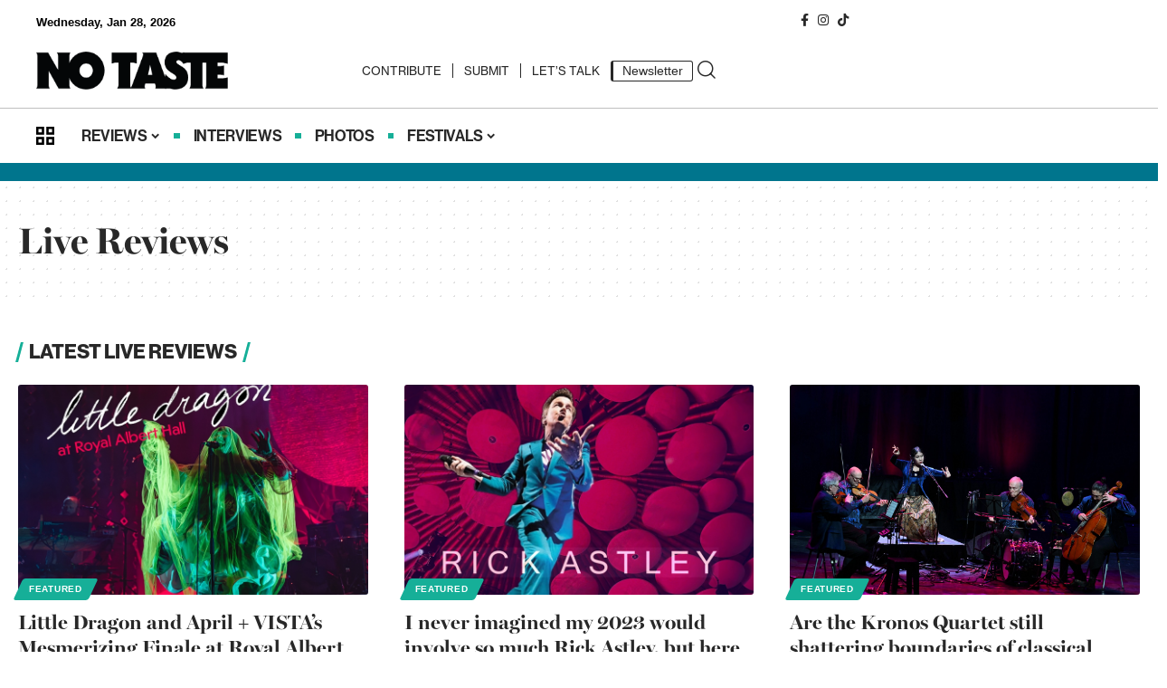

--- FILE ---
content_type: text/html; charset=UTF-8
request_url: https://no-taste.com/reviews/live-reviews/page/3/
body_size: 25163
content:
<!DOCTYPE html><html lang="en-GB" prefix="og: https://ogp.me/ns#"><head><script data-no-optimize="1">var litespeed_docref=sessionStorage.getItem("litespeed_docref");litespeed_docref&&(Object.defineProperty(document,"referrer",{get:function(){return litespeed_docref}}),sessionStorage.removeItem("litespeed_docref"));</script> <meta charset="UTF-8" /><meta http-equiv="X-UA-Compatible" content="IE=edge" /><meta name="viewport" content="width=device-width, initial-scale=1.0" /><link rel="profile" href="https://gmpg.org/xfn/11" /><title>Live Reviews - No Taste</title><meta name="robots" content="follow, index, max-snippet:-1, max-video-preview:-1, max-image-preview:large"/><link rel="canonical" href="https://no-taste.com/reviews/live-reviews/page/3/" /><link rel="prev" href="https://no-taste.com/reviews/live-reviews/page/2/" /><link rel="next" href="https://no-taste.com/reviews/live-reviews/page/4/" /><meta property="og:locale" content="en_GB" /><meta property="og:type" content="article" /><meta property="og:title" content="Live Reviews - No Taste" /><meta property="og:url" content="https://no-taste.com/reviews/live-reviews/page/3/" /><meta property="og:site_name" content="No Taste" /><meta property="article:publisher" content="https://www.facebook.com/notasteforever/" /><meta name="twitter:card" content="summary_large_image" /><meta name="twitter:title" content="Live Reviews - No Taste" /><meta name="twitter:label1" content="Posts" /><meta name="twitter:data1" content="70" /> <script type="application/ld+json" class="rank-math-schema">{"@context":"https://schema.org","@graph":[{"@type":"Organization","@id":"https://no-taste.com/#organization","name":"No Taste","url":"http://no-taste.com","sameAs":["https://www.facebook.com/notasteforever/"],"logo":{"@type":"ImageObject","@id":"https://no-taste.com/#logo","url":"https://no-taste.com/wp-content/uploads/2020/01/NoTaste-150x117.png","contentUrl":"https://no-taste.com/wp-content/uploads/2020/01/NoTaste-150x117.png","caption":"No Taste","inLanguage":"en-GB"}},{"@type":"WebSite","@id":"https://no-taste.com/#website","url":"https://no-taste.com","name":"No Taste","publisher":{"@id":"https://no-taste.com/#organization"},"inLanguage":"en-GB"},{"@type":"CollectionPage","@id":"https://no-taste.com/reviews/live-reviews/page/3/#webpage","url":"https://no-taste.com/reviews/live-reviews/page/3/","name":"Live Reviews - No Taste","isPartOf":{"@id":"https://no-taste.com/#website"},"inLanguage":"en-GB"}]}</script> <link rel='dns-prefetch' href='//www.googletagmanager.com' /><link rel='dns-prefetch' href='//use.typekit.net' /><link rel="alternate" type="application/rss+xml" title="No Taste &raquo; Feed" href="https://no-taste.com/feed/" /><link rel="alternate" type="application/rss+xml" title="No Taste &raquo; Comments Feed" href="https://no-taste.com/comments/feed/" /><link rel="alternate" type="application/rss+xml" title="No Taste &raquo; Live Reviews Category Feed" href="https://no-taste.com/reviews/live-reviews/feed/" /> <script type="application/ld+json">{
    "@context": "https://schema.org",
    "@type": "Organization",
    "legalName": "No Taste",
    "url": "https://no-taste.com/",
    "logo": "https://no-taste.com/wp-content/uploads/2020/01/NoTaste.png",
    "sameAs": [
        "https://www.facebook.com/notasteforever/",
        "https://www.instagram.com/notasteforever/",
        "https://tiktok.com/@notasteforever"
    ]
}</script> <style id='wp-img-auto-sizes-contain-inline-css'>img:is([sizes=auto i],[sizes^="auto," i]){contain-intrinsic-size:3000px 1500px}
/*# sourceURL=wp-img-auto-sizes-contain-inline-css */</style><link data-optimized="2" rel="stylesheet" href="https://no-taste.com/wp-content/litespeed/css/1e3f6a9cec4211bfed63b0282816fd90.css?ver=2ebd4" /><link rel='stylesheet' id='adobe-fonts-css' href='https://use.typekit.net/hyw8ojd.css?ver=6.9' media='all' /><style id='classic-theme-styles-inline-css'>/*! This file is auto-generated */
.wp-block-button__link{color:#fff;background-color:#32373c;border-radius:9999px;box-shadow:none;text-decoration:none;padding:calc(.667em + 2px) calc(1.333em + 2px);font-size:1.125em}.wp-block-file__button{background:#32373c;color:#fff;text-decoration:none}
/*# sourceURL=/wp-includes/css/classic-themes.min.css */</style><style id='global-styles-inline-css'>:root{--wp--preset--aspect-ratio--square: 1;--wp--preset--aspect-ratio--4-3: 4/3;--wp--preset--aspect-ratio--3-4: 3/4;--wp--preset--aspect-ratio--3-2: 3/2;--wp--preset--aspect-ratio--2-3: 2/3;--wp--preset--aspect-ratio--16-9: 16/9;--wp--preset--aspect-ratio--9-16: 9/16;--wp--preset--color--black: #000000;--wp--preset--color--cyan-bluish-gray: #abb8c3;--wp--preset--color--white: #ffffff;--wp--preset--color--pale-pink: #f78da7;--wp--preset--color--vivid-red: #cf2e2e;--wp--preset--color--luminous-vivid-orange: #ff6900;--wp--preset--color--luminous-vivid-amber: #fcb900;--wp--preset--color--light-green-cyan: #7bdcb5;--wp--preset--color--vivid-green-cyan: #00d084;--wp--preset--color--pale-cyan-blue: #8ed1fc;--wp--preset--color--vivid-cyan-blue: #0693e3;--wp--preset--color--vivid-purple: #9b51e0;--wp--preset--gradient--vivid-cyan-blue-to-vivid-purple: linear-gradient(135deg,rgb(6,147,227) 0%,rgb(155,81,224) 100%);--wp--preset--gradient--light-green-cyan-to-vivid-green-cyan: linear-gradient(135deg,rgb(122,220,180) 0%,rgb(0,208,130) 100%);--wp--preset--gradient--luminous-vivid-amber-to-luminous-vivid-orange: linear-gradient(135deg,rgb(252,185,0) 0%,rgb(255,105,0) 100%);--wp--preset--gradient--luminous-vivid-orange-to-vivid-red: linear-gradient(135deg,rgb(255,105,0) 0%,rgb(207,46,46) 100%);--wp--preset--gradient--very-light-gray-to-cyan-bluish-gray: linear-gradient(135deg,rgb(238,238,238) 0%,rgb(169,184,195) 100%);--wp--preset--gradient--cool-to-warm-spectrum: linear-gradient(135deg,rgb(74,234,220) 0%,rgb(151,120,209) 20%,rgb(207,42,186) 40%,rgb(238,44,130) 60%,rgb(251,105,98) 80%,rgb(254,248,76) 100%);--wp--preset--gradient--blush-light-purple: linear-gradient(135deg,rgb(255,206,236) 0%,rgb(152,150,240) 100%);--wp--preset--gradient--blush-bordeaux: linear-gradient(135deg,rgb(254,205,165) 0%,rgb(254,45,45) 50%,rgb(107,0,62) 100%);--wp--preset--gradient--luminous-dusk: linear-gradient(135deg,rgb(255,203,112) 0%,rgb(199,81,192) 50%,rgb(65,88,208) 100%);--wp--preset--gradient--pale-ocean: linear-gradient(135deg,rgb(255,245,203) 0%,rgb(182,227,212) 50%,rgb(51,167,181) 100%);--wp--preset--gradient--electric-grass: linear-gradient(135deg,rgb(202,248,128) 0%,rgb(113,206,126) 100%);--wp--preset--gradient--midnight: linear-gradient(135deg,rgb(2,3,129) 0%,rgb(40,116,252) 100%);--wp--preset--font-size--small: 13px;--wp--preset--font-size--medium: 20px;--wp--preset--font-size--large: 36px;--wp--preset--font-size--x-large: 42px;--wp--preset--spacing--20: 0.44rem;--wp--preset--spacing--30: 0.67rem;--wp--preset--spacing--40: 1rem;--wp--preset--spacing--50: 1.5rem;--wp--preset--spacing--60: 2.25rem;--wp--preset--spacing--70: 3.38rem;--wp--preset--spacing--80: 5.06rem;--wp--preset--shadow--natural: 6px 6px 9px rgba(0, 0, 0, 0.2);--wp--preset--shadow--deep: 12px 12px 50px rgba(0, 0, 0, 0.4);--wp--preset--shadow--sharp: 6px 6px 0px rgba(0, 0, 0, 0.2);--wp--preset--shadow--outlined: 6px 6px 0px -3px rgb(255, 255, 255), 6px 6px rgb(0, 0, 0);--wp--preset--shadow--crisp: 6px 6px 0px rgb(0, 0, 0);}:where(.is-layout-flex){gap: 0.5em;}:where(.is-layout-grid){gap: 0.5em;}body .is-layout-flex{display: flex;}.is-layout-flex{flex-wrap: wrap;align-items: center;}.is-layout-flex > :is(*, div){margin: 0;}body .is-layout-grid{display: grid;}.is-layout-grid > :is(*, div){margin: 0;}:where(.wp-block-columns.is-layout-flex){gap: 2em;}:where(.wp-block-columns.is-layout-grid){gap: 2em;}:where(.wp-block-post-template.is-layout-flex){gap: 1.25em;}:where(.wp-block-post-template.is-layout-grid){gap: 1.25em;}.has-black-color{color: var(--wp--preset--color--black) !important;}.has-cyan-bluish-gray-color{color: var(--wp--preset--color--cyan-bluish-gray) !important;}.has-white-color{color: var(--wp--preset--color--white) !important;}.has-pale-pink-color{color: var(--wp--preset--color--pale-pink) !important;}.has-vivid-red-color{color: var(--wp--preset--color--vivid-red) !important;}.has-luminous-vivid-orange-color{color: var(--wp--preset--color--luminous-vivid-orange) !important;}.has-luminous-vivid-amber-color{color: var(--wp--preset--color--luminous-vivid-amber) !important;}.has-light-green-cyan-color{color: var(--wp--preset--color--light-green-cyan) !important;}.has-vivid-green-cyan-color{color: var(--wp--preset--color--vivid-green-cyan) !important;}.has-pale-cyan-blue-color{color: var(--wp--preset--color--pale-cyan-blue) !important;}.has-vivid-cyan-blue-color{color: var(--wp--preset--color--vivid-cyan-blue) !important;}.has-vivid-purple-color{color: var(--wp--preset--color--vivid-purple) !important;}.has-black-background-color{background-color: var(--wp--preset--color--black) !important;}.has-cyan-bluish-gray-background-color{background-color: var(--wp--preset--color--cyan-bluish-gray) !important;}.has-white-background-color{background-color: var(--wp--preset--color--white) !important;}.has-pale-pink-background-color{background-color: var(--wp--preset--color--pale-pink) !important;}.has-vivid-red-background-color{background-color: var(--wp--preset--color--vivid-red) !important;}.has-luminous-vivid-orange-background-color{background-color: var(--wp--preset--color--luminous-vivid-orange) !important;}.has-luminous-vivid-amber-background-color{background-color: var(--wp--preset--color--luminous-vivid-amber) !important;}.has-light-green-cyan-background-color{background-color: var(--wp--preset--color--light-green-cyan) !important;}.has-vivid-green-cyan-background-color{background-color: var(--wp--preset--color--vivid-green-cyan) !important;}.has-pale-cyan-blue-background-color{background-color: var(--wp--preset--color--pale-cyan-blue) !important;}.has-vivid-cyan-blue-background-color{background-color: var(--wp--preset--color--vivid-cyan-blue) !important;}.has-vivid-purple-background-color{background-color: var(--wp--preset--color--vivid-purple) !important;}.has-black-border-color{border-color: var(--wp--preset--color--black) !important;}.has-cyan-bluish-gray-border-color{border-color: var(--wp--preset--color--cyan-bluish-gray) !important;}.has-white-border-color{border-color: var(--wp--preset--color--white) !important;}.has-pale-pink-border-color{border-color: var(--wp--preset--color--pale-pink) !important;}.has-vivid-red-border-color{border-color: var(--wp--preset--color--vivid-red) !important;}.has-luminous-vivid-orange-border-color{border-color: var(--wp--preset--color--luminous-vivid-orange) !important;}.has-luminous-vivid-amber-border-color{border-color: var(--wp--preset--color--luminous-vivid-amber) !important;}.has-light-green-cyan-border-color{border-color: var(--wp--preset--color--light-green-cyan) !important;}.has-vivid-green-cyan-border-color{border-color: var(--wp--preset--color--vivid-green-cyan) !important;}.has-pale-cyan-blue-border-color{border-color: var(--wp--preset--color--pale-cyan-blue) !important;}.has-vivid-cyan-blue-border-color{border-color: var(--wp--preset--color--vivid-cyan-blue) !important;}.has-vivid-purple-border-color{border-color: var(--wp--preset--color--vivid-purple) !important;}.has-vivid-cyan-blue-to-vivid-purple-gradient-background{background: var(--wp--preset--gradient--vivid-cyan-blue-to-vivid-purple) !important;}.has-light-green-cyan-to-vivid-green-cyan-gradient-background{background: var(--wp--preset--gradient--light-green-cyan-to-vivid-green-cyan) !important;}.has-luminous-vivid-amber-to-luminous-vivid-orange-gradient-background{background: var(--wp--preset--gradient--luminous-vivid-amber-to-luminous-vivid-orange) !important;}.has-luminous-vivid-orange-to-vivid-red-gradient-background{background: var(--wp--preset--gradient--luminous-vivid-orange-to-vivid-red) !important;}.has-very-light-gray-to-cyan-bluish-gray-gradient-background{background: var(--wp--preset--gradient--very-light-gray-to-cyan-bluish-gray) !important;}.has-cool-to-warm-spectrum-gradient-background{background: var(--wp--preset--gradient--cool-to-warm-spectrum) !important;}.has-blush-light-purple-gradient-background{background: var(--wp--preset--gradient--blush-light-purple) !important;}.has-blush-bordeaux-gradient-background{background: var(--wp--preset--gradient--blush-bordeaux) !important;}.has-luminous-dusk-gradient-background{background: var(--wp--preset--gradient--luminous-dusk) !important;}.has-pale-ocean-gradient-background{background: var(--wp--preset--gradient--pale-ocean) !important;}.has-electric-grass-gradient-background{background: var(--wp--preset--gradient--electric-grass) !important;}.has-midnight-gradient-background{background: var(--wp--preset--gradient--midnight) !important;}.has-small-font-size{font-size: var(--wp--preset--font-size--small) !important;}.has-medium-font-size{font-size: var(--wp--preset--font-size--medium) !important;}.has-large-font-size{font-size: var(--wp--preset--font-size--large) !important;}.has-x-large-font-size{font-size: var(--wp--preset--font-size--x-large) !important;}
:where(.wp-block-post-template.is-layout-flex){gap: 1.25em;}:where(.wp-block-post-template.is-layout-grid){gap: 1.25em;}
:where(.wp-block-term-template.is-layout-flex){gap: 1.25em;}:where(.wp-block-term-template.is-layout-grid){gap: 1.25em;}
:where(.wp-block-columns.is-layout-flex){gap: 2em;}:where(.wp-block-columns.is-layout-grid){gap: 2em;}
:root :where(.wp-block-pullquote){font-size: 1.5em;line-height: 1.6;}
/*# sourceURL=global-styles-inline-css */</style><style id='woocommerce-inline-inline-css'>.woocommerce form .form-row .required { visibility: visible; }
/*# sourceURL=woocommerce-inline-inline-css */</style><style id='foxiz-main-inline-css'>:root {--body-family:neue-haas-grotesk-text;--h1-family:miller-banner;--h2-family:miller-banner;--h3-family:miller-banner;--h4-family:miller-banner;--h5-family:miller-banner;--h6-family:miller-banner;--meta-family:neue-haas-grotesk-text;--menu-family:neue-haas-grotesk-display;--menu-transform:uppercase;--submenu-family:neue-haas-grotesk-display;--submenu-transform:uppercase;--dwidgets-family:neue-haas-grotesk-text;--dwidgets-fweight:400;--dwidgets-transform:uppercase;--heading-family:neue-haas-grotesk-display;--heading-transform:uppercase;}:root {--g-color :#16af98;--g-color-90 :#16af98e6;--indicator-bg-from :#00a3a3;--indicator-bg-to :#00728e;}[data-theme="dark"], .light-scheme {--wcac-color :#ffffff;}[data-theme="dark"].is-hd-4 {--nav-bg: #191c20;--nav-bg-from: #191c20;--nav-bg-to: #191c20;--nav-bg-glass: #191c2011;--nav-bg-glass-from: #191c2011;--nav-bg-glass-to: #191c2011;}[data-theme="dark"].is-hd-5, [data-theme="dark"].is-hd-5:not(.sticky-on) {--nav-bg: #191c20;--nav-bg-from: #191c20;--nav-bg-to: #191c20;--nav-bg-glass: #191c2011;--nav-bg-glass-from: #191c2011;--nav-bg-glass-to: #191c2011;}:root {--topad-spacing :15px;--hyperlink-line-color :var(--g-color);--mlogo-height :25px;--s-content-width : 760px;--max-width-wo-sb : 840px;--s10-feat-ratio :45%;--s11-feat-ratio :45%;--login-popup-w : 350px;}.mobile-menu > li > a  { font-family:neue-haas-grotesk-display;text-transform:uppercase;}.mobile-menu .sub-menu a, .logged-mobile-menu a { font-family:neue-haas-grotesk-display;text-transform:uppercase;}.mobile-qview a { font-family:neue-haas-grotesk-display;text-transform:uppercase;}.search-header:before { background-repeat : no-repeat;background-size : cover;background-attachment : scroll;background-position : center center;}[data-theme="dark"] .search-header:before { background-repeat : no-repeat;background-size : cover;background-attachment : scroll;background-position : center center;}.footer-has-bg { background-color : #88888812;}#amp-mobile-version-switcher { display: none; }
/*# sourceURL=foxiz-main-inline-css */</style> <script type="litespeed/javascript" data-src="https://no-taste.com/wp-includes/js/jquery/jquery.min.js" id="jquery-core-js"></script> <script id="wc-add-to-cart-js-extra" type="litespeed/javascript">var wc_add_to_cart_params={"ajax_url":"/wp-admin/admin-ajax.php","wc_ajax_url":"/?wc-ajax=%%endpoint%%","i18n_view_cart":"View basket","cart_url":"https://no-taste.com/basket/","is_cart":"","cart_redirect_after_add":"no"}</script> <script id="WCPAY_ASSETS-js-extra" type="litespeed/javascript">var wcpayAssets={"url":"https://no-taste.com/wp-content/plugins/woocommerce-payments/dist/"}</script> 
 <script type="litespeed/javascript" data-src="https://www.googletagmanager.com/gtag/js?id=GT-PBG2W72" id="google_gtagjs-js"></script> <script id="google_gtagjs-js-after" type="litespeed/javascript">window.dataLayer=window.dataLayer||[];function gtag(){dataLayer.push(arguments)}
gtag("set","linker",{"domains":["no-taste.com"]});gtag("js",new Date());gtag("set","developer_id.dZTNiMT",!0);gtag("config","GT-PBG2W72");window._googlesitekit=window._googlesitekit||{};window._googlesitekit.throttledEvents=[];window._googlesitekit.gtagEvent=(name,data)=>{var key=JSON.stringify({name,data});if(!!window._googlesitekit.throttledEvents[key]){return}window._googlesitekit.throttledEvents[key]=!0;setTimeout(()=>{delete window._googlesitekit.throttledEvents[key]},5);gtag("event",name,{...data,event_source:"site-kit"})}</script> <link rel="preload" href="https://no-taste.com/wp-content/themes/foxiz/assets/fonts/icons.woff2?ver=2.5.0" as="font" type="font/woff2" crossorigin="anonymous"><link rel="https://api.w.org/" href="https://no-taste.com/wp-json/" /><link rel="alternate" title="JSON" type="application/json" href="https://no-taste.com/wp-json/wp/v2/categories/157" /><link rel="EditURI" type="application/rsd+xml" title="RSD" href="https://no-taste.com/xmlrpc.php?rsd" /><meta name="generator" content="WordPress 6.9" /><meta name="generator" content="Site Kit by Google 1.171.0" />			 <script class="hsq-set-content-id" data-content-id="listing-page" type="litespeed/javascript">var _hsq=_hsq||[];_hsq.push(["setContentType","listing-page"])</script> 
<style type="text/css"></style> <script type="litespeed/javascript">window.onionbuzz_params={"ajax_url":"https:\/\/no-taste.com\/wp-admin\/admin-ajax.php","is_mobile":!1}</script><link rel="apple-touch-icon" sizes="180x180" href="/wp-content/uploads/fbrfg/apple-touch-icon.png"><link rel="icon" type="image/png" sizes="32x32" href="/wp-content/uploads/fbrfg/favicon-32x32.png"><link rel="icon" type="image/png" sizes="16x16" href="/wp-content/uploads/fbrfg/favicon-16x16.png"><link rel="manifest" href="/wp-content/uploads/fbrfg/site.webmanifest"><link rel="mask-icon" href="/wp-content/uploads/fbrfg/safari-pinned-tab.svg" color="#4ecdc4"><link rel="shortcut icon" href="/wp-content/uploads/fbrfg/favicon.ico"><meta name="msapplication-TileColor" content="#da532c"><meta name="msapplication-config" content="/wp-content/uploads/fbrfg/browserconfig.xml"><meta name="theme-color" content="#ffffff"><meta name="google-site-verification" content="ZEoC32h9A5RUFYCIAxfSw7UcmQfxtI1WlSp6oNdQAeE" />
<noscript><style>.woocommerce-product-gallery{ opacity: 1 !important; }</style></noscript><meta name="generator" content="Elementor 3.34.3; features: e_font_icon_svg, additional_custom_breakpoints; settings: css_print_method-external, google_font-enabled, font_display-swap"> <script type="application/ld+json">{
    "@context": "https://schema.org",
    "@type": "WebSite",
    "@id": "https://no-taste.com/#website",
    "url": "https://no-taste.com/",
    "name": "No Taste",
    "potentialAction": {
        "@type": "SearchAction",
        "target": "https://no-taste.com/?s={search_term_string}",
        "query-input": "required name=search_term_string"
    }
}</script> <style>.e-con.e-parent:nth-of-type(n+4):not(.e-lazyloaded):not(.e-no-lazyload),
				.e-con.e-parent:nth-of-type(n+4):not(.e-lazyloaded):not(.e-no-lazyload) * {
					background-image: none !important;
				}
				@media screen and (max-height: 1024px) {
					.e-con.e-parent:nth-of-type(n+3):not(.e-lazyloaded):not(.e-no-lazyload),
					.e-con.e-parent:nth-of-type(n+3):not(.e-lazyloaded):not(.e-no-lazyload) * {
						background-image: none !important;
					}
				}
				@media screen and (max-height: 640px) {
					.e-con.e-parent:nth-of-type(n+2):not(.e-lazyloaded):not(.e-no-lazyload),
					.e-con.e-parent:nth-of-type(n+2):not(.e-lazyloaded):not(.e-no-lazyload) * {
						background-image: none !important;
					}
				}</style><link rel="icon" href="https://no-taste.com/wp-content/uploads/2020/02/NT-48x48.png" sizes="32x32" /><link rel="icon" href="https://no-taste.com/wp-content/uploads/2020/02/NT-270x270.png" sizes="192x192" /><link rel="apple-touch-icon" href="https://no-taste.com/wp-content/uploads/2020/02/NT-180x180.png" /><meta name="msapplication-TileImage" content="https://no-taste.com/wp-content/uploads/2020/02/NT-270x270.png" /><style id="wp-custom-css">.share-action > .rbi-facebook:before {
    content: '';
}
.icon-twitter:before {
    content: "";
}</style> <script type="litespeed/javascript" data-src="https://www.googletagmanager.com/gtag/js?id=AW-16797675170"></script> <script type="litespeed/javascript">window.dataLayer=window.dataLayer||[];function gtag(){dataLayer.push(arguments)}
gtag('consent','default',{analytics_storage:'denied',ad_storage:'denied',ad_user_data:'denied',ad_personalization:'denied',region:['AT','BE','BG','HR','CY','CZ','DK','EE','FI','FR','DE','GR','HU','IS','IE','IT','LV','LI','LT','LU','MT','NL','NO','PL','PT','RO','SK','SI','ES','SE','GB','CH'],wait_for_update:500,});gtag('js',new Date());gtag('set','developer_id.dOGY3NW',!0);gtag("config","AW-16797675170",{"groups":"GLA","send_page_view":!1})</script> </head><body class="archive paged category category-live-reviews category-157 wp-custom-logo wp-embed-responsive paged-3 category-paged-3 wp-theme-foxiz wp-child-theme-foxiz-child theme-foxiz woocommerce-no-js personalized-all elementor-default elementor-kit-4179 menu-ani-1 hover-ani-1 btn-ani-1 btn-transform-1 is-rm-1 lmeta-dot loader-1 dark-sw-1 mtax-1 is-hd-rb_template is-backtop none-m-backtop " data-theme="default"> <script type="litespeed/javascript">gtag("event","page_view",{send_to:"GLA"})</script> <div class="site-outer"><div id="site-header" class="header-wrap rb-section header-template"><div class="navbar-outer navbar-template-outer"><div id="header-template-holder"><div class="header-template-inner"><div data-elementor-type="wp-post" data-elementor-id="4218" class="elementor elementor-4218"><div class="elementor-element elementor-element-21934c7 e-flex e-con-boxed e-con e-parent" data-id="21934c7" data-element_type="container" data-settings="{&quot;background_background&quot;:&quot;classic&quot;}"><div class="e-con-inner"><div class="elementor-element elementor-element-276ea4f e-con-full e-flex e-con e-child" data-id="276ea4f" data-element_type="container"><div class="elementor-element elementor-element-2138979 elementor-widget elementor-widget-foxiz-current-date" data-id="2138979" data-element_type="widget" data-widget_type="foxiz-current-date.default"><div class="elementor-widget-container">
<span class="current-date">Wednesday, Jan 28, 2026</span></div></div></div><div class="elementor-element elementor-element-05906e0 e-con-full e-flex e-con e-child" data-id="05906e0" data-element_type="container"><div class="elementor-element elementor-element-bdebf81 elementor-widget elementor-widget-foxiz-social-list" data-id="bdebf81" data-element_type="widget" data-widget_type="foxiz-social-list.default"><div class="elementor-widget-container"><div class="header-social-list"><div class="e-social-holder">
<a class="social-link-facebook" aria-label="Facebook" data-title="Facebook" href="https://www.facebook.com/notasteforever/" target="_blank" rel="noopener nofollow"><i class="rbi rbi-facebook" aria-hidden="true"></i></a><a class="social-link-instagram" aria-label="Instagram" data-title="Instagram" href="https://www.instagram.com/notasteforever/" target="_blank" rel="noopener nofollow"><i class="rbi rbi-instagram" aria-hidden="true"></i></a><a class="social-link-tiktok" aria-label="TikTok" data-title="TikTok" href="https://tiktok.com/@notasteforever" target="_blank" rel="noopener nofollow"><i class="rbi rbi-tiktok" aria-hidden="true"></i></a></div></div></div></div></div></div></div><div class="elementor-element elementor-element-daf007e e-flex e-con-boxed e-con e-parent" data-id="daf007e" data-element_type="container"><div class="e-con-inner"><div class="elementor-element elementor-element-e692a4b e-con-full e-flex e-con e-child" data-id="e692a4b" data-element_type="container"><div class="elementor-element elementor-element-74bbca9 elementor-widget elementor-widget-foxiz-logo" data-id="74bbca9" data-element_type="widget" data-widget_type="foxiz-logo.default"><div class="elementor-widget-container"><div class="the-logo">
<a href="https://no-taste.com/">
<img data-lazyloaded="1" src="[data-uri]" fetchpriority="high" loading="eager" decoding="async" width="588" height="117" data-src="https://no-taste.com/wp-content/uploads/2020/01/NoTaste.png.webp" alt="No Taste"/>
</a></div></div></div></div><div class="elementor-element elementor-element-a8e21a7 e-con-full e-flex e-con e-child" data-id="a8e21a7" data-element_type="container"><div class="elementor-element elementor-element-68b5ea0 is-divider-pipe-2 mborder-0 elementor-widget elementor-widget-foxiz-sidebar-menu" data-id="68b5ea0" data-element_type="widget" data-widget_type="foxiz-sidebar-menu.default"><div class="elementor-widget-container"><ul id="menu-main-menu-secondary" class="sidebar-menu is-horizontal rb-menu"><li id="menu-item-4276" class="menu-item menu-item-type-post_type menu-item-object-page menu-item-4276"><a href="https://no-taste.com/become-a-contributor/"><span>Contribute</span></a></li><li id="menu-item-4278" class="menu-item menu-item-type-post_type menu-item-object-page menu-item-4278"><a href="https://no-taste.com/submit-your-music/"><span>Submit</span></a></li><li id="menu-item-4275" class="menu-item menu-item-type-post_type menu-item-object-page menu-item-4275"><a href="https://no-taste.com/contact/"><span>Let&#8217;s Talk</span></a></li></ul></div></div><div class="elementor-element elementor-element-28d90e7 elementor-widget elementor-widget-foxiz-popup-template" data-id="28d90e7" data-element_type="widget" data-widget_type="foxiz-popup-template.default"><div class="elementor-widget-container"><div class="popup-trigger-btn h5" data-trigger="uid_28d90e7" data-position="rb-popup-right"><div class="popup-trigger-label">Newsletter</div></div></div></div><div class="elementor-element elementor-element-72a0699 elementor-widget elementor-widget-foxiz-search-icon" data-id="72a0699" data-element_type="widget" data-widget_type="foxiz-search-icon.default"><div class="elementor-widget-container"><div class="wnav-holder w-header-search header-dropdown-outer">
<a href="#" data-title="Search" class="icon-holder header-element search-btn search-trigger" aria-label="search">
<i class="rbi rbi-search wnav-icon" aria-hidden="true"></i>							</a><div class="header-dropdown"><div class="header-search-form is-icon-layout"><form method="get" action="https://no-taste.com/" class="rb-search-form live-search-form"  data-search="post" data-limit="4" data-follow="0" data-tax="category" data-dsource="0"  data-ptype=""><div class="search-form-inner"><span class="search-icon"><i class="rbi rbi-search" aria-hidden="true"></i></span><span class="search-text"><input type="text" class="field" placeholder="Search Headlines, News..." value="" name="s"/></span><span class="rb-search-submit"><input type="submit" value="Search"/><i class="rbi rbi-cright" aria-hidden="true"></i></span><span class="live-search-animation rb-loader"></span></div><div class="live-search-response"></div></form></div></div></div></div></div></div></div></div><div class="elementor-element elementor-element-89686ad e-section-sticky is-smart-sticky e-flex e-con-boxed e-con e-parent" data-id="89686ad" data-element_type="container" data-settings="{&quot;header_sticky&quot;:&quot;section-sticky&quot;}"><div class="e-con-inner"><div class="elementor-element elementor-element-bfac6e5 elementor-widget elementor-widget-foxiz-popup-template" data-id="bfac6e5" data-element_type="widget" data-widget_type="foxiz-popup-template.default"><div class="elementor-widget-container"><div class="popup-trigger-btn h5" data-trigger="uid_bfac6e5" data-position="rb-popup-left"><i class="popup-trigger-svg"></i></div></div></div><div class="elementor-element elementor-element-a4318da is-divider-dot-2 elementor-widget elementor-widget-foxiz-navigation" data-id="a4318da" data-element_type="widget" data-widget_type="foxiz-navigation.default"><div class="elementor-widget-container"><nav id="site-navigation" class="main-menu-wrap template-menu" aria-label="main menu"><ul id="menu-tempmain" class="main-menu rb-menu large-menu" itemscope itemtype="https://www.schema.org/SiteNavigationElement"><li id="menu-item-4251" class="menu-item menu-item-type-custom menu-item-object-custom menu-item-4251 menu-item-has-children menu-has-child-mega menu-has-child-mega-template is-child-wide"><a href="#"><span>Reviews</span></a><div class="mega-dropdown is-mega-template"><div class="mega-template-inner"><div data-elementor-type="wp-post" data-elementor-id="4262" class="elementor elementor-4262"><div class="elementor-element elementor-element-c37a4b3 e-grid e-con-boxed e-con e-parent" data-id="c37a4b3" data-element_type="container" data-settings="{&quot;background_background&quot;:&quot;classic&quot;}"><div class="e-con-inner"><div class="elementor-element elementor-element-035404f e-con-full e-flex e-con e-child" data-id="035404f" data-element_type="container"><div class="elementor-element elementor-element-608da7f elementor-widget elementor-widget-foxiz-heading" data-id="608da7f" data-element_type="widget" data-widget_type="foxiz-heading.default"><div class="elementor-widget-container"><div id="uid_608da7f" class="block-h heading-layout-1"><div class="heading-inner"><h3 class="heading-title"><span>Latest gig reviews</span></h3></div></div></div></div><div class="elementor-element elementor-element-54d9c2e elementor-widget__width-initial elementor-widget elementor-widget-foxiz-list-small-1" data-id="54d9c2e" data-element_type="widget" data-widget_type="foxiz-list-small-1.default"><div class="elementor-widget-container"><div id="uid_54d9c2e" class="block-wrap block-small block-list block-list-small-1 rb-columns rb-col-1 rb-tcol-1 rb-mcol-1 is-gap-custom col-border is-border-gray bottom-border is-b-border-gray no-last-bb meta-s-default"><div class="block-inner"><div class="p-wrap p-small p-list-small-1" data-pid="4097"><div class="p-content"><h3 class="entry-title"><i class="rbi rbi-next" aria-hidden="true"></i>		<a class="p-url" href="https://no-taste.com/photos/live-photos/viagra-boys-at-brixton-academy-4097/" rel="bookmark">Viagra Boys at Brixton Academy: Fermented Chaos in a Sold-Out Bottle</a></h3><div class="p-meta has-bookmark"><div class="meta-inner is-meta"><div class="meta-el meta-author">
<a href="https://no-taste.com/author/shot-with-mills/">shot.with.mills</a></div></div>
<span class="rb-bookmark bookmark-trigger" data-pid="4097"></span></div></div></div><div class="p-wrap p-small p-list-small-1" data-pid="4091"><div class="p-content"><h3 class="entry-title"><i class="rbi rbi-next" aria-hidden="true"></i>		<a class="p-url" href="https://no-taste.com/reviews/live-reviews/brooke-combe-neon-london-4091/" rel="bookmark">When Brooke Combe’s too big for the room’s small vibes</a></h3><div class="p-meta has-bookmark"><div class="meta-inner is-meta"><div class="meta-el meta-author">
<a href="https://no-taste.com/author/samuelwhunter/">Sam Hunter</a></div></div>
<span class="rb-bookmark bookmark-trigger" data-pid="4091"></span></div></div></div></div></div></div></div></div><div class="elementor-element elementor-element-376afb4 e-con-full e-flex e-con e-child" data-id="376afb4" data-element_type="container"><div class="elementor-element elementor-element-a9af1e9 elementor-widget elementor-widget-foxiz-heading" data-id="a9af1e9" data-element_type="widget" data-widget_type="foxiz-heading.default"><div class="elementor-widget-container"><div id="uid_a9af1e9" class="block-h heading-layout-1"><div class="heading-inner"><h3 class="heading-title"><span>Latest album reviews</span></h3></div></div></div></div><div class="elementor-element elementor-element-af2a3f8 elementor-widget__width-initial elementor-widget elementor-widget-foxiz-list-small-1" data-id="af2a3f8" data-element_type="widget" data-widget_type="foxiz-list-small-1.default"><div class="elementor-widget-container"><div id="uid_af2a3f8" class="block-wrap block-small block-list block-list-small-1 rb-columns rb-col-1 rb-tcol-1 rb-mcol-1 is-gap-custom col-border is-border-gray bottom-border is-b-border-gray no-last-bb meta-s-default"><div class="block-inner"><div class="p-wrap p-small p-list-small-1" data-pid="3385"><div class="p-content"><h3 class="entry-title"><i class="rbi rbi-next" aria-hidden="true"></i>		<a class="p-url" href="https://no-taste.com/reviews/track-premiere-song-for-a-wasted-land-you-said-strange-3385/" rel="bookmark">Track Premiere: (Song For A) Wasted Land &#8211; You Said Strange</a></h3><div class="p-meta has-bookmark"><div class="meta-inner is-meta"><div class="meta-el meta-author">
<a href="https://no-taste.com/author/samuelwhunter/">Sam Hunter</a></div></div>
<span class="rb-bookmark bookmark-trigger" data-pid="3385"></span></div></div></div><div class="p-wrap p-small p-list-small-1" data-pid="3262"><div class="p-content"><h3 class="entry-title"><i class="rbi rbi-next" aria-hidden="true"></i>		<a class="p-url" href="https://no-taste.com/reviews/album-reviews/loyle-carner-hugo-review-3262/" rel="bookmark">Loyle Carner: hugo review – a masterpiece pushing the harsh realities of British society</a></h3><div class="p-meta has-bookmark"><div class="meta-inner is-meta"><div class="meta-el meta-author">
<a href="https://no-taste.com/author/tom-philpot/">Tom Philpot</a></div></div>
<span class="rb-bookmark bookmark-trigger" data-pid="3262"></span></div></div></div></div></div></div></div></div></div></div></div></div></div></li><li id="menu-item-2616" class="menu-item menu-item-type-taxonomy menu-item-object-category menu-item-2616"><a href="https://no-taste.com/interviews/"><span>Interviews</span></a></li><li id="menu-item-2095" class="menu-item menu-item-type-taxonomy menu-item-object-category menu-item-2095"><a href="https://no-taste.com/photos/"><span>Photos</span></a></li><li id="menu-item-2158" class="menu-item menu-item-type-taxonomy menu-item-object-category menu-item-has-children menu-item-2158 menu-item-has-children menu-has-child-mega is-child-wide"><a href="https://no-taste.com/festivals/"><span>Festivals</span></a><div class="mega-dropdown is-mega-category mega-menu-has-children" ><div class="rb-container edge-padding"><div class="mega-dropdown-inner"><ul class="sub-menu"><li id="menu-item-2159" class="menu-item menu-item-type-taxonomy menu-item-object-category menu-item-2159"><a href="https://no-taste.com/festivals/"><span>Festivals</span></a></li></ul><div class="mega-header mega-header-fw"><span class="h4">Festivals</span><a class="mega-link is-meta" href="https://no-taste.com/festivals/"><span>Show More</span><i class="rbi rbi-cright" aria-hidden="true"></i></a></div><div id="mega-listing-2158" class="block-wrap block-small block-grid block-grid-small-1 rb-columns rb-col-5 is-gap-10 meta-s-default"><div class="block-inner"><div class="p-wrap p-grid p-grid-small-1" data-pid="4163"><div class="feat-holder"><div class="p-featured">
<a class="p-flink" href="https://no-taste.com/festivals/y-not-2025-delivered-peak-district-magic-4163/" title="Y Not 2025 Delivered Peak District Magic">
<img data-lazyloaded="1" src="[data-uri]" width="330" height="220" data-src="https://no-taste.com/wp-content/uploads/2025/08/YNOT_Friday_Sigrid_AdamLievesley-5-scaled-e1754328688612.jpg" class="featured-img wp-post-image" alt="" loading="eager" decoding="async" />		</a></div></div><div class="p-content"><div class="entry-title h4">		<a class="p-url" href="https://no-taste.com/festivals/y-not-2025-delivered-peak-district-magic-4163/" rel="bookmark">Y Not 2025 Delivered Peak District Magic</a></div><div class="p-meta"><div class="meta-inner is-meta"><div class="meta-el meta-update">
<time class="updated" datetime="2025-08-13T09:44:40+00:00">August 13, 2025</time></div></div></div></div></div><div class="p-wrap p-grid p-grid-small-1" data-pid="4133"><div class="feat-holder"><div class="p-featured">
<a class="p-flink" href="https://no-taste.com/festivals/field-day-2025-a-review-4133/" title="Field Day 2025, a review">
<img data-lazyloaded="1" src="[data-uri]" width="330" height="220" data-src="https://no-taste.com/wp-content/uploads/2025/06/Field-Day.jpg" class="featured-img wp-post-image" alt="Field Day 2025" loading="eager" decoding="async" />		</a></div></div><div class="p-content"><div class="entry-title h4">		<a class="p-url" href="https://no-taste.com/festivals/field-day-2025-a-review-4133/" rel="bookmark">Field Day 2025, a review</a></div><div class="p-meta"><div class="meta-inner is-meta"><div class="meta-el meta-update">
<time class="updated" datetime="2025-06-05T18:01:32+00:00">June 5, 2025</time></div></div></div></div></div><div class="p-wrap p-grid p-grid-small-1" data-pid="4122"><div class="feat-holder"><div class="p-featured">
<a class="p-flink" href="https://no-taste.com/festivals/cross-the-tracks-explains-the-importance-of-brockwell-parks-festival-without-any-words-4122/" title="Cross the Tracks explains the importance of Brockwell Park&#8217;s festival without using any words">
<img data-lazyloaded="1" src="[data-uri]" width="330" height="220" data-src="https://no-taste.com/wp-content/uploads/2025/05/xtt.jpg" class="featured-img wp-post-image" alt="Cross the Tracks Festival at Brockwell Park" loading="eager" decoding="async" />		</a></div></div><div class="p-content"><div class="entry-title h4">		<a class="p-url" href="https://no-taste.com/festivals/cross-the-tracks-explains-the-importance-of-brockwell-parks-festival-without-any-words-4122/" rel="bookmark">Cross the Tracks explains the importance of Brockwell Park&#8217;s festival without using any words</a></div><div class="p-meta"><div class="meta-inner is-meta"><div class="meta-el meta-update">
<time class="updated" datetime="2025-05-28T17:04:19+00:00">May 28, 2025</time></div></div></div></div></div><div class="p-wrap p-grid p-grid-small-1" data-pid="4113"><div class="feat-holder"><div class="p-featured">
<a class="p-flink" href="https://no-taste.com/festivals/wide-awake-the-festival-up-against-it-all-4113/" title="Wide Awake, the festival up against it all">
<img data-lazyloaded="1" src="[data-uri]" width="330" height="220" data-src="https://no-taste.com/wp-content/uploads/2025/05/WA.jpg" class="featured-img wp-post-image" alt="Wide Awake Festival 2025 Brockwell Park" loading="eager" decoding="async" />		</a></div></div><div class="p-content"><div class="entry-title h4">		<a class="p-url" href="https://no-taste.com/festivals/wide-awake-the-festival-up-against-it-all-4113/" rel="bookmark">Wide Awake, the festival up against it all</a></div><div class="p-meta"><div class="meta-inner is-meta"><div class="meta-el meta-update">
<time class="updated" datetime="2025-05-27T18:52:57+00:00">May 27, 2025</time></div></div></div></div></div><div class="p-wrap p-grid p-grid-small-1" data-pid="4026"><div class="feat-holder"><div class="p-featured">
<a class="p-flink" href="https://no-taste.com/festivals/all-points-east-lcd-soundsystem-4026/" title="An unexpected highlight and beautiful familiarity at All Points East with LCD Soundsystem">
<img data-lazyloaded="1" src="[data-uri]" width="330" height="220" data-src="https://no-taste.com/wp-content/uploads/2024/08/LCD-SOUDSN.jpg" class="featured-img wp-post-image" alt="LCD Soundsystem at All Points East" loading="eager" decoding="async" />		</a></div></div><div class="p-content"><div class="entry-title h4">		<a class="p-url" href="https://no-taste.com/festivals/all-points-east-lcd-soundsystem-4026/" rel="bookmark">An unexpected highlight and beautiful familiarity at All Points East with LCD Soundsystem</a></div><div class="p-meta"><div class="meta-inner is-meta"><div class="meta-el meta-update">
<time class="updated" datetime="2024-08-24T15:40:36+00:00">August 24, 2024</time></div></div></div></div></div></div></div></div></div></div></li></ul></nav></div></div></div></div><div class="elementor-element elementor-element-2062925 e-flex e-con-boxed e-con e-parent" data-id="2062925" data-element_type="container" data-settings="{&quot;background_background&quot;:&quot;classic&quot;}"><div class="e-con-inner"></div></div></div></div><div id="header-mobile" class="header-mobile mh-style-shadow"><div class="header-mobile-wrap"><div class="mbnav mbnav-center edge-padding"><div class="navbar-left"><div class="mobile-toggle-wrap">
<a href="#" class="mobile-menu-trigger" aria-label="mobile trigger">		<span class="burger-icon"><span></span><span></span><span></span></span>
</a></div></div><div class="navbar-center"><div class="logo-wrap mobile-logo-wrap is-image-logo site-branding">
<a href="https://no-taste.com/" class="logo" title="No Taste">
<img data-lazyloaded="1" src="[data-uri]" class="logo-default" data-mode="default" height="117" width="588" data-src="https://no-taste.com/wp-content/uploads/2020/01/NoTaste.png.webp" alt="No Taste" decoding="async" loading="eager"><img data-lazyloaded="1" src="[data-uri]" class="logo-dark" data-mode="dark" height="117" width="588" data-src="https://no-taste.com/wp-content/uploads/2020/01/NoTaste.png.webp" alt="No Taste" decoding="async" loading="eager">			</a></div></div><div class="navbar-right">
<a href="#" class="mobile-menu-trigger mobile-search-icon" aria-label="search"><i class="rbi rbi-search wnav-icon" aria-hidden="true"></i></a></div></div><div class="mobile-qview"><ul id="menu-mobile" class="mobile-qview-inner"><li id="menu-item-4426" class="menu-item menu-item-type-taxonomy menu-item-object-category menu-item-4426"><a href="https://no-taste.com/festivals/"><span>Festivals</span></a></li><li id="menu-item-4427" class="menu-item menu-item-type-taxonomy menu-item-object-category menu-item-4427"><a href="https://no-taste.com/interviews/"><span>Interviews</span></a></li><li id="menu-item-4428" class="menu-item menu-item-type-taxonomy menu-item-object-category menu-item-4428"><a href="https://no-taste.com/nightlife/"><span>Nightlife</span></a></li><li id="menu-item-4437" class="menu-item menu-item-type-custom menu-item-object-custom current-menu-ancestor current-menu-parent menu-item-4437"><a href="/category/reviews"><span>Reviews</span></a></li><li id="menu-item-4429" class="menu-item menu-item-type-taxonomy menu-item-object-category menu-item-4429"><a href="https://no-taste.com/photos/"><span>Photos</span></a></li><li id="menu-item-4433" class="menu-item menu-item-type-post_type menu-item-object-page menu-item-4433"><a href="https://no-taste.com/about/"><span>About</span></a></li></ul></div></div><div class="mobile-collapse is-collapse-template"><div class="collapse-holder"><div data-elementor-type="wp-post" data-elementor-id="4222" class="elementor elementor-4222"><div class="elementor-element elementor-element-545284c e-con-full e-flex e-con e-parent" data-id="545284c" data-element_type="container" data-settings="{&quot;background_background&quot;:&quot;classic&quot;}"><div class="elementor-element elementor-element-73703a2 elementor-widget elementor-widget-foxiz-heading" data-id="73703a2" data-element_type="widget" data-widget_type="foxiz-heading.default"><div class="elementor-widget-container"><div id="uid_73703a2" class="block-h heading-layout-21"><div class="heading-inner"><h4 class="heading-title"><span>Search</span></h4></div></div></div></div><div class="elementor-element elementor-element-b4657b1 elementor-widget elementor-widget-foxiz-search-icon" data-id="b4657b1" data-element_type="widget" data-widget_type="foxiz-search-icon.default"><div class="elementor-widget-container"><div class="header-search-form is-form-layout"><form method="get" action="https://no-taste.com/" class="rb-search-form"  data-search="post" data-limit="0" data-follow="0" data-tax="category" data-dsource="0"  data-ptype=""><div class="search-form-inner"><span class="search-icon"><i class="rbi rbi-search" aria-hidden="true"></i></span><span class="search-text"><input type="text" class="field" placeholder="Search Headlines, News..." value="" name="s"/></span><span class="rb-search-submit"><input type="submit" value="Search"/><i class="rbi rbi-cright" aria-hidden="true"></i></span></div></form></div></div></div><div class="elementor-element elementor-element-ca916da mborder-0 is-divider-0 elementor-widget elementor-widget-foxiz-sidebar-menu" data-id="ca916da" data-element_type="widget" data-widget_type="foxiz-sidebar-menu.default"><div class="elementor-widget-container"><ul id="menu-mobile-1" class="sidebar-menu is-vertical"><li class="menu-item menu-item-type-taxonomy menu-item-object-category menu-item-4426"><a href="https://no-taste.com/festivals/"><span>Festivals</span></a></li><li class="menu-item menu-item-type-taxonomy menu-item-object-category menu-item-4427"><a href="https://no-taste.com/interviews/"><span>Interviews</span></a></li><li class="menu-item menu-item-type-taxonomy menu-item-object-category menu-item-4428"><a href="https://no-taste.com/nightlife/"><span>Nightlife</span></a></li><li class="menu-item menu-item-type-custom menu-item-object-custom current-menu-ancestor current-menu-parent menu-item-has-children menu-item-4437"><a href="/category/reviews"><span>Reviews</span></a><ul class="sub-menu"><li id="menu-item-4431" class="menu-item menu-item-type-taxonomy menu-item-object-category menu-item-4431"><a href="https://no-taste.com/reviews/album-reviews/"><span>Album Reviews</span></a></li><li id="menu-item-4432" class="menu-item menu-item-type-taxonomy menu-item-object-category current-menu-item menu-item-4432"><a href="https://no-taste.com/reviews/live-reviews/" aria-current="page"><span>Live Reviews</span></a></li></ul></li><li class="menu-item menu-item-type-taxonomy menu-item-object-category menu-item-4429"><a href="https://no-taste.com/photos/"><span>Photos</span></a></li><li class="menu-item menu-item-type-post_type menu-item-object-page menu-item-has-children menu-item-4433"><a href="https://no-taste.com/about/"><span>About</span></a><ul class="sub-menu"><li id="menu-item-4436" class="menu-item menu-item-type-post_type menu-item-object-page menu-item-4436"><a href="https://no-taste.com/submit-your-music/"><span>Submit your music</span></a></li><li id="menu-item-4434" class="menu-item menu-item-type-post_type menu-item-object-page menu-item-4434"><a href="https://no-taste.com/become-a-contributor/"><span>Become a Contributor</span></a></li><li id="menu-item-4435" class="menu-item menu-item-type-post_type menu-item-object-page menu-item-4435"><a href="https://no-taste.com/contact/"><span>Contact</span></a></li></ul></li></ul></div></div><div class="elementor-element elementor-element-7008a3d elementor-widget elementor-widget-foxiz-heading" data-id="7008a3d" data-element_type="widget" data-widget_type="foxiz-heading.default"><div class="elementor-widget-container"><div id="uid_7008a3d" class="block-h heading-layout-21"><div class="heading-inner"><h4 class="heading-title"><span>Latest Stories</span></h4></div></div></div></div><div class="elementor-element elementor-element-67c6d08 elementor-widget elementor-widget-foxiz-list-small-3" data-id="67c6d08" data-element_type="widget" data-widget_type="foxiz-list-small-3.default"><div class="elementor-widget-container"><div id="uid_67c6d08" class="block-wrap block-small block-list block-list-small-3 rb-columns rb-col-1 rb-tcol-1 rb-mcol-1 is-gap-5 is-feat-left meta-s-default"><div class="block-inner"><div class="p-wrap p-small p-list-small-3 p-list-small-2" data-pid="4660"><div class="feat-holder"><div class="p-featured ratio-q">
<a class="p-flink" href="https://no-taste.com/reviews/goodhood-bad-intentions-biceps-chroma-farewell-4660/" title="Goodhood, Bad Intentions: BICEP’s CHROMA farewell was anything but subtle">
<img data-lazyloaded="1" src="[data-uri]" width="150" height="150" data-src="https://no-taste.com/wp-content/uploads/2025/11/CHROMA_014-3-1-150x150.jpg.webp" class="featured-img wp-post-image" alt="GoodHood CHROMA BICEP" loading="eager" decoding="async" />		</a></div></div><div class="p-content"><h5 class="entry-title">		<a class="p-url" href="https://no-taste.com/reviews/goodhood-bad-intentions-biceps-chroma-farewell-4660/" rel="bookmark">Goodhood, Bad Intentions: BICEP’s CHROMA farewell was anything but subtle</a></h5></div></div><div class="p-wrap p-small p-list-small-3 p-list-small-2" data-pid="4656"><div class="feat-holder"><div class="p-featured ratio-q">
<a class="p-flink" href="https://no-taste.com/music-news/lorde-to-headline-all-points-east-2026-4656/" title="Lorde to headline All Points East 2026">
<img data-lazyloaded="1" src="[data-uri]" width="150" height="150" data-src="https://no-taste.com/wp-content/uploads/2025/11/APE26_Lorde_A4-1-150x150.jpg.webp" class="featured-img wp-post-image" alt="" loading="eager" decoding="async" />		</a></div></div><div class="p-content"><h5 class="entry-title">		<a class="p-url" href="https://no-taste.com/music-news/lorde-to-headline-all-points-east-2026-4656/" rel="bookmark">Lorde to headline All Points East 2026</a></h5></div></div><div class="p-wrap p-small p-list-small-3 p-list-small-2" data-pid="4651"><div class="feat-holder"><div class="p-featured ratio-q">
<a class="p-flink" href="https://no-taste.com/music-news/ebbb-explore-dark-art-on-celestial-new-single-4651/" title="Ebbb explore dark art on celestial new single">
<img data-lazyloaded="1" src="[data-uri]" width="150" height="150" data-src="https://no-taste.com/wp-content/uploads/2025/11/Ebbb-new-pic-credit-Holly-Whitaker-1-150x150.jpg.webp" class="featured-img wp-post-image" alt="" loading="eager" decoding="async" />		</a></div></div><div class="p-content"><h5 class="entry-title">		<a class="p-url" href="https://no-taste.com/music-news/ebbb-explore-dark-art-on-celestial-new-single-4651/" rel="bookmark">Ebbb explore dark art on celestial new single</a></h5></div></div><div class="p-wrap p-small p-list-small-3 p-list-small-2" data-pid="4647"><div class="feat-holder"><div class="p-featured ratio-q">
<a class="p-flink" href="https://no-taste.com/music-news/pynch-return-with-lo-fi-love-letter-beautiful-noise-4647/" title="Pynch Return with Lo-fi Love Letter &#8216;Beautiful Noise&#8217;">
<img data-lazyloaded="1" src="[data-uri]" width="150" height="150" data-src="https://no-taste.com/wp-content/uploads/2025/11/Pynch-Beautiful-Noise-Strom-Press-Shot-crop-12mb-1-150x150.jpg.webp" class="featured-img wp-post-image" alt="Pynch Beautiful Noise" loading="eager" decoding="async" />		</a></div></div><div class="p-content"><h5 class="entry-title">		<a class="p-url" href="https://no-taste.com/music-news/pynch-return-with-lo-fi-love-letter-beautiful-noise-4647/" rel="bookmark">Pynch Return with Lo-fi Love Letter &#8216;Beautiful Noise&#8217;</a></h5></div></div><div class="p-wrap p-small p-list-small-3 p-list-small-2" data-pid="4634"><div class="feat-holder"><div class="p-featured ratio-q">
<a class="p-flink" href="https://no-taste.com/reviews/live-reviews/getdown-services-electric-ballroom-camden-4634/" title="I watched a band call themselves &#8216;Britain&#8217;s best&#8217; and walked out a believer. Getdown Services @ Electric Ballroom, Camden">
<img data-lazyloaded="1" src="[data-uri]" width="150" height="150" data-src="https://no-taste.com/wp-content/uploads/2025/11/IMG_-1-150x150.jpg.webp" class="featured-img wp-post-image" alt="Getdown Services playing live at Electric Ballroom, Camden" loading="eager" decoding="async" />		</a></div></div><div class="p-content"><h5 class="entry-title">		<a class="p-url" href="https://no-taste.com/reviews/live-reviews/getdown-services-electric-ballroom-camden-4634/" rel="bookmark">I watched a band call themselves &#8216;Britain&#8217;s best&#8217; and walked out a believer. Getdown Services @ Electric Ballroom, Camden</a></h5></div></div></div></div></div></div><div class="elementor-element elementor-element-a27bd54 elementor-widget elementor-widget-foxiz-heading" data-id="a27bd54" data-element_type="widget" data-widget_type="foxiz-heading.default"><div class="elementor-widget-container"><div id="uid_a27bd54" class="block-h heading-layout-21"><div class="heading-inner"><h4 class="heading-title"><span>Socials</span></h4></div></div></div></div><div class="elementor-element elementor-element-22850f2 elementor-widget elementor-widget-foxiz-social-list" data-id="22850f2" data-element_type="widget" data-widget_type="foxiz-social-list.default"><div class="elementor-widget-container"><div class="header-social-list"><div class="e-social-holder">
<a class="social-link-facebook" aria-label="Facebook" data-title="Facebook" href="https://www.facebook.com/notasteforever/" target="_blank" rel="noopener nofollow"><i class="rbi rbi-facebook" aria-hidden="true"></i></a><a class="social-link-instagram" aria-label="Instagram" data-title="Instagram" href="https://www.instagram.com/notasteforever/" target="_blank" rel="noopener nofollow"><i class="rbi rbi-instagram" aria-hidden="true"></i></a><a class="social-link-tiktok" aria-label="TikTok" data-title="TikTok" href="https://tiktok.com/@notasteforever" target="_blank" rel="noopener nofollow"><i class="rbi rbi-tiktok" aria-hidden="true"></i></a></div></div></div></div></div></div></div></div></div></div></div></div><div class="site-wrap"><header class="archive-header category-header-1 is-pattern pattern-dot"><div class="rb-container edge-padding"><div class="archive-inner"><div class="archive-header-content"><h1 class="archive-title">Live Reviews</h1></div></div></div></header><div class="blog-wrap without-sidebar"><div class="rb-container edge-padding"><div class="grid-container"><div class="blog-content"><div class="block-h heading-layout-1"><div class="heading-inner"><span class="heading-title h3"><span>Latest Live Reviews</span></span></div></div><div id="uid_c157" class="block-wrap block-grid block-grid-1 rb-columns rb-col-3 is-gap-20 ecat-bg-1 meta-s-default"><div class="block-inner"><div class="p-wrap p-grid p-grid-1" data-pid="3820"><div class="feat-holder"><div class="p-featured">
<a class="p-flink" href="https://no-taste.com/reviews/live-reviews/phenomenal-photos-of-little-dragon-live-at-royal-albert-hall-3820/" title="Little Dragon and April + VISTA&#8217;s Mesmerizing Finale at Royal Albert Hall, a Symphonic Celebration of Friendship and Musical Brilliance">
<img data-lazyloaded="1" src="[data-uri]" width="420" height="280" data-src="https://no-taste.com/wp-content/uploads/2023/11/Little-Dragon.jpg" class="featured-img wp-post-image" alt="Little Dragon at The Royal Albert Hall" loading="eager" decoding="async" />		</a></div><div class="p-categories light-scheme p-top"><a class="p-category category-id-262" href="https://no-taste.com/tag/featured/" >Featured</a></div></div><h3 class="entry-title">		<a class="p-url" href="https://no-taste.com/reviews/live-reviews/phenomenal-photos-of-little-dragon-live-at-royal-albert-hall-3820/" rel="bookmark">Little Dragon and April + VISTA&#8217;s Mesmerizing Finale at Royal Albert Hall, a Symphonic Celebration of Friendship and Musical Brilliance</a></h3><p class="entry-summary">Amidst the backdrop of the historic Royal Albert Hall, Little Dragon closed&hellip;</p><div class="p-meta"><div class="meta-inner is-meta">
<a class="meta-el meta-avatar" href="https://no-taste.com/author/khadija/" rel="nofollow" aria-label="Visit posts by Khadija Khan"></a><div class="meta-el meta-author">
<a href="https://no-taste.com/author/khadija/">Khadija Khan</a></div><div class="meta-el meta-update">
<time class="updated" datetime="2023-12-04T21:36:35+00:00">December 4, 2023</time></div></div></div></div><div class="p-wrap p-grid p-grid-1" data-pid="3787"><div class="feat-holder"><div class="p-featured">
<a class="p-flink" href="https://no-taste.com/reviews/rick-astley-royal-albert-hall-review-3787/" title="I never imagined my 2023 would involve so much Rick Astley, but here we are at the Royal Albert Hall&#8230; and I&#8217;m not mad.">
<img data-lazyloaded="1" src="[data-uri]" width="420" height="280" data-src="https://no-taste.com/wp-content/uploads/2023/11/Rick-Astley.jpg" class="featured-img wp-post-image" alt="Rick Astley at Royal Albert Hall" loading="eager" decoding="async" />		</a></div><div class="p-categories light-scheme p-top"><a class="p-category category-id-262" href="https://no-taste.com/tag/featured/" >Featured</a></div></div><h3 class="entry-title">		<a class="p-url" href="https://no-taste.com/reviews/rick-astley-royal-albert-hall-review-3787/" rel="bookmark">I never imagined my 2023 would involve so much Rick Astley, but here we are at the Royal Albert Hall&#8230; and I&#8217;m not mad.</a></h3><p class="entry-summary">From doing Jaeger Bombs on stage and getting the crowd to chant&hellip;</p><div class="p-meta"><div class="meta-inner is-meta">
<a class="meta-el meta-avatar" href="https://no-taste.com/author/samuelwhunter/" rel="nofollow" aria-label="Visit posts by Sam Hunter"></a><div class="meta-el meta-author">
<a href="https://no-taste.com/author/samuelwhunter/">Sam Hunter</a></div><div class="meta-el meta-update">
<time class="updated" datetime="2023-11-02T23:15:35+00:00">November 2, 2023</time></div></div></div></div><div class="p-wrap p-grid p-grid-1" data-pid="3779"><div class="feat-holder"><div class="p-featured">
<a class="p-flink" href="https://no-taste.com/reviews/live-reviews/kronos-quartet-50-years-barbican-3779/" title="Are the Kronos Quartet still shattering boundaries of classical music 50 years on? We went to the Barbican to find out">
<img data-lazyloaded="1" src="[data-uri]" width="398" height="280" data-src="https://no-taste.com/wp-content/uploads/2023/10/Kronos-Quartet-5-Decades-Barbican-211023-0709-scaled.jpg" class="featured-img wp-post-image" alt="" loading="eager" decoding="async" />		</a></div><div class="p-categories light-scheme p-top"><a class="p-category category-id-262" href="https://no-taste.com/tag/featured/" >Featured</a></div></div><h3 class="entry-title">		<a class="p-url" href="https://no-taste.com/reviews/live-reviews/kronos-quartet-50-years-barbican-3779/" rel="bookmark">Are the Kronos Quartet still shattering boundaries of classical music 50 years on? We went to the Barbican to find out</a></h3><p class="entry-summary">It’s not very often you take your hot date to a string&hellip;</p><div class="p-meta"><div class="meta-inner is-meta">
<a class="meta-el meta-avatar" href="https://no-taste.com/author/samuelwhunter/" rel="nofollow" aria-label="Visit posts by Sam Hunter"></a><div class="meta-el meta-author">
<a href="https://no-taste.com/author/samuelwhunter/">Sam Hunter</a></div><div class="meta-el meta-update">
<time class="updated" datetime="2023-10-22T13:00:27+00:00">October 22, 2023</time></div></div></div></div><div class="p-wrap p-grid p-grid-1" data-pid="3704"><div class="feat-holder"><div class="p-featured">
<a class="p-flink" href="https://no-taste.com/reviews/live-reviews/la-femme-at-somerset-house-3704/" title="La Femme at Somerset House: a contagiously feel-good atmosphere ">
<img data-lazyloaded="1" src="[data-uri]" width="420" height="280" data-src="https://no-taste.com/wp-content/uploads/2023/07/La-Femme.jpg" class="featured-img wp-post-image" alt="La Femme at Somerset House" loading="eager" decoding="async" />		</a></div><div class="p-categories light-scheme p-top"><a class="p-category category-id-262" href="https://no-taste.com/tag/featured/" >Featured</a></div></div><h3 class="entry-title">		<a class="p-url" href="https://no-taste.com/reviews/live-reviews/la-femme-at-somerset-house-3704/" rel="bookmark">La Femme at Somerset House: a contagiously feel-good atmosphere </a></h3><p class="entry-summary">The kempt courtyard of Strand’s neoclassical art gallery- Somerset House- was just&hellip;</p><div class="p-meta"><div class="meta-inner is-meta">
<a class="meta-el meta-avatar" href="https://no-taste.com/author/charissa_halsey/" rel="nofollow" aria-label="Visit posts by Charissa Halsey"></a><div class="meta-el meta-author">
<a href="https://no-taste.com/author/charissa_halsey/">Charissa Halsey</a></div><div class="meta-el meta-update">
<time class="updated" datetime="2023-07-15T08:54:02+00:00">July 15, 2023</time></div></div></div></div><div class="p-wrap p-grid p-grid-1" data-pid="3669"><div class="feat-holder"><div class="p-featured">
<a class="p-flink" href="https://no-taste.com/reviews/live-reviews/talk-show-at-omeara-wild-3669/" title="Talk Show at Omeara: wild">
<img data-lazyloaded="1" src="[data-uri]" width="420" height="280" data-src="https://no-taste.com/wp-content/uploads/2023/07/TalkShow.jpg" class="featured-img wp-post-image" alt="Beavertown Presents Talk Show at Omeara" loading="eager" decoding="async" />		</a></div><div class="p-categories light-scheme p-top"><a class="p-category category-id-262" href="https://no-taste.com/tag/featured/" >Featured</a></div></div><h3 class="entry-title">		<a class="p-url" href="https://no-taste.com/reviews/live-reviews/talk-show-at-omeara-wild-3669/" rel="bookmark">Talk Show at Omeara: wild</a></h3><p class="entry-summary">What the fuck; I feel dirty. Why? Because I’ve just witnessed a&hellip;</p><div class="p-meta"><div class="meta-inner is-meta">
<a class="meta-el meta-avatar" href="https://no-taste.com/author/samuelwhunter/" rel="nofollow" aria-label="Visit posts by Sam Hunter"></a><div class="meta-el meta-author">
<a href="https://no-taste.com/author/samuelwhunter/">Sam Hunter</a></div><div class="meta-el meta-update">
<time class="updated" datetime="2023-07-06T18:11:21+00:00">July 6, 2023</time></div></div></div></div><div class="p-wrap p-grid p-grid-1" data-pid="3636"><div class="feat-holder"><div class="p-featured">
<a class="p-flink" href="https://no-taste.com/reviews/live-reviews/nation-of-language-koko-london-3636/" title="Nation of Language: nostalgic synth-pop delights and infectious dance moves">
<img data-lazyloaded="1" src="[data-uri]" width="420" height="280" data-src="https://no-taste.com/wp-content/uploads/2023/06/nol.jpg" class="featured-img wp-post-image" alt="Nation of Language at KOKO Camden" loading="eager" decoding="async" />		</a></div><div class="p-categories light-scheme p-top"><a class="p-category category-id-262" href="https://no-taste.com/tag/featured/" >Featured</a></div></div><h3 class="entry-title">		<a class="p-url" href="https://no-taste.com/reviews/live-reviews/nation-of-language-koko-london-3636/" rel="bookmark">Nation of Language: nostalgic synth-pop delights and infectious dance moves</a></h3><p class="entry-summary">It’s a familiar vision of the 80s. Whether you’ve lived through it&hellip;</p><div class="p-meta"><div class="meta-inner is-meta">
<a class="meta-el meta-avatar" href="https://no-taste.com/author/samuelwhunter/" rel="nofollow" aria-label="Visit posts by Sam Hunter"></a><div class="meta-el meta-author">
<a href="https://no-taste.com/author/samuelwhunter/">Sam Hunter</a></div><div class="meta-el meta-update">
<time class="updated" datetime="2023-06-16T09:55:23+00:00">June 16, 2023</time></div></div></div></div><div class="p-wrap p-grid p-grid-1" data-pid="3619"><div class="feat-holder"><div class="p-featured">
<a class="p-flink" href="https://no-taste.com/reviews/live-reviews/kurt-vile-at-koko-camden-3619/" title="Kurt Vile mesmerizes a sold-out crowd at Koko Camden: a night of silent awe and fretboard wizardry">
<img data-lazyloaded="1" src="[data-uri]" width="420" height="280" data-src="https://no-taste.com/wp-content/uploads/2023/06/KV3.jpg" class="featured-img wp-post-image" alt="Kurt Vile at Koko Camden" loading="eager" decoding="async" />		</a></div><div class="p-categories light-scheme p-top"><a class="p-category category-id-262" href="https://no-taste.com/tag/featured/" >Featured</a></div></div><h3 class="entry-title">		<a class="p-url" href="https://no-taste.com/reviews/live-reviews/kurt-vile-at-koko-camden-3619/" rel="bookmark">Kurt Vile mesmerizes a sold-out crowd at Koko Camden: a night of silent awe and fretboard wizardry</a></h3><p class="entry-summary">For a psychedelic-pop concert, Kurt Vile’s appearance at Camden’s Koko pulled in&hellip;</p><div class="p-meta"><div class="meta-inner is-meta">
<a class="meta-el meta-avatar" href="https://no-taste.com/author/samuelwhunter/" rel="nofollow" aria-label="Visit posts by Sam Hunter"></a><div class="meta-el meta-author">
<a href="https://no-taste.com/author/samuelwhunter/">Sam Hunter</a></div><div class="meta-el meta-update">
<time class="updated" datetime="2023-06-13T21:06:15+00:00">June 13, 2023</time></div></div></div></div><div class="p-wrap p-grid p-grid-1" data-pid="3614"><div class="feat-holder"><div class="p-featured">
<a class="p-flink" href="https://no-taste.com/reviews/lime-cordiale-o2-forum-kentish-town-3614/" title="Lime Cordiale: a brotherly showdown at O2 Forum Kentish Town">
<img data-lazyloaded="1" src="[data-uri]" width="420" height="280" data-src="https://no-taste.com/wp-content/uploads/2023/06/Lime-Cordiale.jpeg" class="featured-img wp-post-image" alt="" loading="eager" decoding="async" />		</a></div><div class="p-categories light-scheme p-top"><a class="p-category category-id-262" href="https://no-taste.com/tag/featured/" >Featured</a></div></div><h3 class="entry-title">		<a class="p-url" href="https://no-taste.com/reviews/lime-cordiale-o2-forum-kentish-town-3614/" rel="bookmark">Lime Cordiale: a brotherly showdown at O2 Forum Kentish Town</a></h3><p class="entry-summary">I think every Aussie in London was lost last night because we&hellip;</p><div class="p-meta"><div class="meta-inner is-meta">
<a class="meta-el meta-avatar" href="https://no-taste.com/author/samuelwhunter/" rel="nofollow" aria-label="Visit posts by Sam Hunter"></a><div class="meta-el meta-author">
<a href="https://no-taste.com/author/samuelwhunter/">Sam Hunter</a></div><div class="meta-el meta-update">
<time class="updated" datetime="2023-06-04T10:41:46+00:00">June 4, 2023</time></div></div></div></div><div class="p-wrap p-grid p-grid-1" data-pid="3549"><div class="feat-holder"><div class="p-featured">
<a class="p-flink" href="https://no-taste.com/reviews/deadletters-lafayette-show-3549/" title="DEADLETTER&#8217;s Lafayette show: a night of moody ambience and frenetic energy">
<img data-lazyloaded="1" src="[data-uri]" width="420" height="280" data-src="https://no-taste.com/wp-content/uploads/2023/04/DEADLETTER-1.jpg" class="featured-img wp-post-image" alt="DEADLETTER at Lafayette" loading="eager" decoding="async" />		</a></div><div class="p-categories light-scheme p-top"><a class="p-category category-id-361" href="https://no-taste.com/tag/deadletter/" >DEADLETTER</a></div></div><h3 class="entry-title">		<a class="p-url" href="https://no-taste.com/reviews/deadletters-lafayette-show-3549/" rel="bookmark">DEADLETTER&#8217;s Lafayette show: a night of moody ambience and frenetic energy</a></h3><p class="entry-summary">The almost religious experience with DEADLETTER at Lafayette tonight has certainly put&hellip;</p><div class="p-meta"><div class="meta-inner is-meta">
<a class="meta-el meta-avatar" href="https://no-taste.com/author/samuelwhunter/" rel="nofollow" aria-label="Visit posts by Sam Hunter"></a><div class="meta-el meta-author">
<a href="https://no-taste.com/author/samuelwhunter/">Sam Hunter</a></div><div class="meta-el meta-update">
<time class="updated" datetime="2023-04-27T16:50:22+00:00">April 27, 2023</time></div></div></div></div><div class="p-wrap p-grid p-grid-1" data-pid="3524"><div class="feat-holder"><div class="p-featured">
<a class="p-flink" href="https://no-taste.com/reviews/live-reviews/nostalgic-madchester-revival-rolla-3524/" title="Nostalgic Madchester revival: Rolla&#8217;s show hits the mark, but leaves room for improvement">
<img data-lazyloaded="1" src="[data-uri]" width="420" height="280" data-src="https://no-taste.com/wp-content/uploads/2023/04/ROLLA.jpg" class="featured-img wp-post-image" alt="ROLLA at The Lower Third" loading="eager" decoding="async" />		</a></div><div class="p-categories light-scheme p-top"><a class="p-category category-id-262" href="https://no-taste.com/tag/featured/" >Featured</a></div></div><h3 class="entry-title">		<a class="p-url" href="https://no-taste.com/reviews/live-reviews/nostalgic-madchester-revival-rolla-3524/" rel="bookmark">Nostalgic Madchester revival: Rolla&#8217;s show hits the mark, but leaves room for improvement</a></h3><p class="entry-summary">Madchester isn’t dead. It’s just injured. As with any past cultural phenomenon,&hellip;</p><div class="p-meta"><div class="meta-inner is-meta">
<a class="meta-el meta-avatar" href="https://no-taste.com/author/samuelwhunter/" rel="nofollow" aria-label="Visit posts by Sam Hunter"></a><div class="meta-el meta-author">
<a href="https://no-taste.com/author/samuelwhunter/">Sam Hunter</a></div><div class="meta-el meta-update">
<time class="updated" datetime="2023-04-14T08:27:44+00:00">April 14, 2023</time></div></div></div></div></div><nav class="pagination-wrap pagination-number">
<a class="prev page-numbers" href="https://no-taste.com/reviews/live-reviews/page/2/"><i class="rbi-cleft" aria-hidden="true"></i></a>
<a aria-label="Page 1" class="page-numbers" href="https://no-taste.com/reviews/live-reviews/">1</a>
<a aria-label="Page 2" class="page-numbers" href="https://no-taste.com/reviews/live-reviews/page/2/">2</a>
<span aria-label="Page 3" aria-current="page" class="page-numbers current">3</span>
<a aria-label="Page 4" class="page-numbers" href="https://no-taste.com/reviews/live-reviews/page/4/">4</a>
<a aria-label="Page 5" class="page-numbers" href="https://no-taste.com/reviews/live-reviews/page/5/">5</a>
<a aria-label="Page 6" class="page-numbers" href="https://no-taste.com/reviews/live-reviews/page/6/">6</a>
<a aria-label="Page 7" class="page-numbers" href="https://no-taste.com/reviews/live-reviews/page/7/">7</a>
<a class="next page-numbers" href="https://no-taste.com/reviews/live-reviews/page/4/"><i class="rbi-cright" aria-hidden="true"></i></a></nav></div></div></div></div></div></div><footer class="footer-wrap rb-section footer-etemplate"><div data-elementor-type="wp-post" data-elementor-id="4258" class="elementor elementor-4258"><div class="elementor-element elementor-element-377b029 e-flex e-con-boxed e-con e-parent" data-id="377b029" data-element_type="container"><div class="e-con-inner"><div class="elementor-element elementor-element-1a99054 elementor-widget__width-inherit elementor-widget-divider--view-line elementor-widget elementor-widget-divider" data-id="1a99054" data-element_type="widget" data-widget_type="divider.default"><div class="elementor-divider">
<span class="elementor-divider-separator">
</span></div></div><div class="elementor-element elementor-element-dae07c9 elementor-widget elementor-widget-foxiz-logo" data-id="dae07c9" data-element_type="widget" data-widget_type="foxiz-logo.default"><div class="elementor-widget-container"><div class="the-logo">
<a href="https://no-taste.com/">
<img data-lazyloaded="1" src="[data-uri]" fetchpriority="high" loading="eager" decoding="async" width="588" height="117" data-src="https://no-taste.com/wp-content/uploads/2020/01/NoTaste.png.webp" alt="No Taste"/>
</a></div></div></div><div class="elementor-element elementor-element-1614a1e elementor-shape-circle elementor-grid-0 e-grid-align-center elementor-widget elementor-widget-social-icons" data-id="1614a1e" data-element_type="widget" data-widget_type="social-icons.default"><div class="elementor-social-icons-wrapper elementor-grid" role="list">
<span class="elementor-grid-item" role="listitem">
<a class="elementor-icon elementor-social-icon elementor-social-icon-facebook elementor-repeater-item-c22eadd" href="https://facebook.com/notasteforever" target="_blank">
<span class="elementor-screen-only">Facebook</span>
<svg aria-hidden="true" class="e-font-icon-svg e-fab-facebook" viewBox="0 0 512 512" xmlns="http://www.w3.org/2000/svg"><path d="M504 256C504 119 393 8 256 8S8 119 8 256c0 123.78 90.69 226.38 209.25 245V327.69h-63V256h63v-54.64c0-62.15 37-96.48 93.67-96.48 27.14 0 55.52 4.84 55.52 4.84v61h-31.28c-30.8 0-40.41 19.12-40.41 38.73V256h68.78l-11 71.69h-57.78V501C413.31 482.38 504 379.78 504 256z"></path></svg>					</a>
</span>
<span class="elementor-grid-item" role="listitem">
<a class="elementor-icon elementor-social-icon elementor-social-icon-instagram elementor-repeater-item-ca4c14d" href="https://instagram.com/notasteforever" target="_blank">
<span class="elementor-screen-only">Instagram</span>
<svg aria-hidden="true" class="e-font-icon-svg e-fab-instagram" viewBox="0 0 448 512" xmlns="http://www.w3.org/2000/svg"><path d="M224.1 141c-63.6 0-114.9 51.3-114.9 114.9s51.3 114.9 114.9 114.9S339 319.5 339 255.9 287.7 141 224.1 141zm0 189.6c-41.1 0-74.7-33.5-74.7-74.7s33.5-74.7 74.7-74.7 74.7 33.5 74.7 74.7-33.6 74.7-74.7 74.7zm146.4-194.3c0 14.9-12 26.8-26.8 26.8-14.9 0-26.8-12-26.8-26.8s12-26.8 26.8-26.8 26.8 12 26.8 26.8zm76.1 27.2c-1.7-35.9-9.9-67.7-36.2-93.9-26.2-26.2-58-34.4-93.9-36.2-37-2.1-147.9-2.1-184.9 0-35.8 1.7-67.6 9.9-93.9 36.1s-34.4 58-36.2 93.9c-2.1 37-2.1 147.9 0 184.9 1.7 35.9 9.9 67.7 36.2 93.9s58 34.4 93.9 36.2c37 2.1 147.9 2.1 184.9 0 35.9-1.7 67.7-9.9 93.9-36.2 26.2-26.2 34.4-58 36.2-93.9 2.1-37 2.1-147.8 0-184.8zM398.8 388c-7.8 19.6-22.9 34.7-42.6 42.6-29.5 11.7-99.5 9-132.1 9s-102.7 2.6-132.1-9c-19.6-7.8-34.7-22.9-42.6-42.6-11.7-29.5-9-99.5-9-132.1s-2.6-102.7 9-132.1c7.8-19.6 22.9-34.7 42.6-42.6 29.5-11.7 99.5-9 132.1-9s102.7-2.6 132.1 9c19.6 7.8 34.7 22.9 42.6 42.6 11.7 29.5 9 99.5 9 132.1s2.7 102.7-9 132.1z"></path></svg>					</a>
</span>
<span class="elementor-grid-item" role="listitem">
<a class="elementor-icon elementor-social-icon elementor-social-icon-tiktok elementor-repeater-item-5c4ff45" href="https://tiktok.com/@notasteforever" target="_blank">
<span class="elementor-screen-only">Tiktok</span>
<svg aria-hidden="true" class="e-font-icon-svg e-fab-tiktok" viewBox="0 0 448 512" xmlns="http://www.w3.org/2000/svg"><path d="M448,209.91a210.06,210.06,0,0,1-122.77-39.25V349.38A162.55,162.55,0,1,1,185,188.31V278.2a74.62,74.62,0,1,0,52.23,71.18V0l88,0a121.18,121.18,0,0,0,1.86,22.17h0A122.18,122.18,0,0,0,381,102.39a121.43,121.43,0,0,0,67,20.14Z"></path></svg>					</a>
</span></div></div></div></div><div class="elementor-element elementor-element-9078d0f e-flex e-con-boxed e-con e-parent" data-id="9078d0f" data-element_type="container"><div class="e-con-inner"><div class="elementor-element elementor-element-2e70487 e-con-full e-flex e-con e-child" data-id="2e70487" data-element_type="container"><div class="elementor-element elementor-element-6f5817d elementor-widget elementor-widget-text-editor" data-id="6f5817d" data-element_type="widget" data-widget_type="text-editor.default"><p>Good taste is, by definition, exclusive. Exclusion – we’re not about that. So it’s only natural that No Taste should emerge. No Taste means freedom from trends and fads and popular opinion. Freedom to be weird, freedom to be wrong, freedom to be shit. And what more could you bloody want?</p></div></div><div class="elementor-element elementor-element-46d199f e-con-full e-flex e-con e-child" data-id="46d199f" data-element_type="container"></div><div class="elementor-element elementor-element-a3c46f9 e-con-full e-flex e-con e-child" data-id="a3c46f9" data-element_type="container"><div class="elementor-element elementor-element-a9a3c2c elementor-widget elementor-widget-foxiz-heading" data-id="a9a3c2c" data-element_type="widget" data-widget_type="foxiz-heading.default"><div class="elementor-widget-container"><div id="uid_a9a3c2c" class="block-h heading-layout-7"><div class="heading-inner"><h6 class="heading-title"><span>Useful Links</span></h6></div></div></div></div><div class="elementor-element elementor-element-c58d0c5 mborder-0 is-divider-0 elementor-widget elementor-widget-foxiz-sidebar-menu" data-id="c58d0c5" data-element_type="widget" data-widget_type="foxiz-sidebar-menu.default"><div class="elementor-widget-container"><ul id="menu-footer" class="sidebar-menu is-vertical"><li id="menu-item-317" class="menu-item menu-item-type-post_type menu-item-object-page menu-item-317"><a href="https://no-taste.com/about/" title="						"><span>About</span></a></li><li id="menu-item-1226" class="menu-item menu-item-type-post_type menu-item-object-page menu-item-1226"><a href="https://no-taste.com/become-a-contributor/"><span>Wanna Join?</span></a></li></ul></div></div></div></div></div></div><div class="footer-inner footer-has-bg"><div class="footer-copyright"><div class="rb-container edge-padding"><div class="copyright-inner"><div class="copyright">©2026 No Taste. All rights reserved.</div></div></div></div></div></footer></div> <script type="litespeed/javascript">(function(){const yesStorage=()=>{let storage;try{storage=window.localStorage;storage.setItem('__rbStorageSet','x');storage.removeItem('__rbStorageSet');return!0}catch{return!1}};const readingSize=yesStorage()?sessionStorage.getItem('rubyResizerStep')||'':'1';if(readingSize){const body=document.querySelector('body');switch(readingSize){case '2':body.classList.add('medium-entry-size');break;case '3':body.classList.add('big-entry-size');break}}})()</script> <div class="is-hidden" id="tmpl-uid_28d90e7"><div class="popup-template-content"><div data-elementor-type="wp-post" data-elementor-id="4221" class="elementor elementor-4221"><div class="elementor-element elementor-element-7b29dca e-con-full e-flex e-con e-parent" data-id="7b29dca" data-element_type="container"><div class="elementor-element elementor-element-c64baee c-align-left elementor-widget elementor-widget-foxiz-newsletter-3" data-id="c64baee" data-element_type="widget" data-widget_type="foxiz-newsletter-3.default"><div class="elementor-widget-container"><div class="newsletter-sb newsletter-style is-box-none"><div class="newsletter-sb-inner newsletter-inner"><div class="newsletter-featured"></div><h2 class="newsletter-title">Want the best new music without having to search for it?</h2><div class="newsletter-description rb-text">You know what to do.</div><div class="newsletter-form"><script type="litespeed/javascript">(function(){window.mc4wp=window.mc4wp||{listeners:[],forms:{on:function(evt,cb){window.mc4wp.listeners.push({event:evt,callback:cb})}}}})()</script><form id="mc4wp-form-1" class="mc4wp-form mc4wp-form-4192" method="post" data-id="4192" data-name="Main newsletter form" ><div class="mc4wp-form-fields"><div>
<input type="email" name="EMAIL" placeholder="Your email address" required />
<input type="submit" value="Sign Up Now" /></div></div><label style="display: none !important;">Leave this field empty if you're human: <input type="text" name="_mc4wp_honeypot" value="" tabindex="-1" autocomplete="off" /></label><input type="hidden" name="_mc4wp_timestamp" value="1769632950" /><input type="hidden" name="_mc4wp_form_id" value="4192" /><input type="hidden" name="_mc4wp_form_element_id" value="mc4wp-form-1" /><div class="mc4wp-response"></div></form></div></div></div></div></div></div></div></div></div><script type="text/template" id="tmpl-uid_bfac6e5"><div class="popup-template-content">		<div data-elementor-type="wp-post" data-elementor-id="4222" class="elementor elementor-4222">
				<div class="elementor-element elementor-element-545284c e-con-full e-flex e-con e-parent" data-id="545284c" data-element_type="container" data-settings="{&quot;background_background&quot;:&quot;classic&quot;}">
				<div class="elementor-element elementor-element-73703a2 elementor-widget elementor-widget-foxiz-heading" data-id="73703a2" data-element_type="widget" data-widget_type="foxiz-heading.default">
				<div class="elementor-widget-container">
					<div id="uid_73703a2" class="block-h heading-layout-21"><div class="heading-inner"><h4 class="heading-title"><span>Search</span></h4></div></div>				</div>
				</div>
				<div class="elementor-element elementor-element-b4657b1 elementor-widget elementor-widget-foxiz-search-icon" data-id="b4657b1" data-element_type="widget" data-widget_type="foxiz-search-icon.default">
				<div class="elementor-widget-container">
							<div class="header-search-form is-form-layout">
			<form method="get" action="https://no-taste.com/" class="rb-search-form"  data-search="post" data-limit="0" data-follow="0" data-tax="category" data-dsource="0"  data-ptype=""><div class="search-form-inner"><span class="search-icon"><i class="rbi rbi-search" aria-hidden="true"></i></span><span class="search-text"><input type="text" class="field" placeholder="Search Headlines, News..." value="" name="s"/></span><span class="rb-search-submit"><input type="submit" value="Search"/><i class="rbi rbi-cright" aria-hidden="true"></i></span></div></form>		</div>
						</div>
				</div>
				<div class="elementor-element elementor-element-ca916da mborder-0 is-divider-0 elementor-widget elementor-widget-foxiz-sidebar-menu" data-id="ca916da" data-element_type="widget" data-widget_type="foxiz-sidebar-menu.default">
				<div class="elementor-widget-container">
					<ul id="menu-mobile-2" class="sidebar-menu is-vertical"><li class="menu-item menu-item-type-taxonomy menu-item-object-category menu-item-4426"><a href="https://no-taste.com/festivals/"><span>Festivals</span></a></li>
<li class="menu-item menu-item-type-taxonomy menu-item-object-category menu-item-4427"><a href="https://no-taste.com/interviews/"><span>Interviews</span></a></li>
<li class="menu-item menu-item-type-taxonomy menu-item-object-category menu-item-4428"><a href="https://no-taste.com/nightlife/"><span>Nightlife</span></a></li>
<li class="menu-item menu-item-type-custom menu-item-object-custom current-menu-ancestor current-menu-parent menu-item-has-children menu-item-4437"><a href="/category/reviews"><span>Reviews</span></a>
<ul class="sub-menu">
	<li class="menu-item menu-item-type-taxonomy menu-item-object-category menu-item-4431"><a href="https://no-taste.com/reviews/album-reviews/"><span>Album Reviews</span></a></li>
	<li class="menu-item menu-item-type-taxonomy menu-item-object-category current-menu-item menu-item-4432"><a href="https://no-taste.com/reviews/live-reviews/" aria-current="page"><span>Live Reviews</span></a></li>
</ul>
</li>
<li class="menu-item menu-item-type-taxonomy menu-item-object-category menu-item-4429"><a href="https://no-taste.com/photos/"><span>Photos</span></a></li>
<li class="menu-item menu-item-type-post_type menu-item-object-page menu-item-has-children menu-item-4433"><a href="https://no-taste.com/about/"><span>About</span></a>
<ul class="sub-menu">
	<li class="menu-item menu-item-type-post_type menu-item-object-page menu-item-4436"><a href="https://no-taste.com/submit-your-music/"><span>Submit your music</span></a></li>
	<li class="menu-item menu-item-type-post_type menu-item-object-page menu-item-4434"><a href="https://no-taste.com/become-a-contributor/"><span>Become a Contributor</span></a></li>
	<li class="menu-item menu-item-type-post_type menu-item-object-page menu-item-4435"><a href="https://no-taste.com/contact/"><span>Contact</span></a></li>
</ul>
</li>
</ul>				</div>
				</div>
				<div class="elementor-element elementor-element-7008a3d elementor-widget elementor-widget-foxiz-heading" data-id="7008a3d" data-element_type="widget" data-widget_type="foxiz-heading.default">
				<div class="elementor-widget-container">
					<div id="uid_7008a3d" class="block-h heading-layout-21"><div class="heading-inner"><h4 class="heading-title"><span>Latest Stories</span></h4></div></div>				</div>
				</div>
				<div class="elementor-element elementor-element-67c6d08 elementor-widget elementor-widget-foxiz-list-small-3" data-id="67c6d08" data-element_type="widget" data-widget_type="foxiz-list-small-3.default">
				<div class="elementor-widget-container">
					<div id="uid_67c6d08" class="block-wrap block-small block-list block-list-small-3 rb-columns rb-col-1 rb-tcol-1 rb-mcol-1 is-gap-5 is-feat-left meta-s-default"><div class="block-inner">		<div class="p-wrap p-small p-list-small-3 p-list-small-2" data-pid="4660">
				<div class="feat-holder">		<div class="p-featured ratio-q">
					<a class="p-flink" href="https://no-taste.com/reviews/goodhood-bad-intentions-biceps-chroma-farewell-4660/" title="Goodhood, Bad Intentions: BICEP’s CHROMA farewell was anything but subtle">
			<img data-lazyloaded="1" src="[data-uri]" width="150" height="150" data-src="https://no-taste.com/wp-content/uploads/2025/11/CHROMA_014-3-1-150x150.jpg.webp" class="featured-img wp-post-image" alt="GoodHood CHROMA BICEP" loading="eager" decoding="async" />		</a>
				</div>
	</div>
				<div class="p-content">
			<h5 class="entry-title">		<a class="p-url" href="https://no-taste.com/reviews/goodhood-bad-intentions-biceps-chroma-farewell-4660/" rel="bookmark">Goodhood, Bad Intentions: BICEP’s CHROMA farewell was anything but subtle</a></h5>		</div>
				</div>
			<div class="p-wrap p-small p-list-small-3 p-list-small-2" data-pid="4656">
				<div class="feat-holder">		<div class="p-featured ratio-q">
					<a class="p-flink" href="https://no-taste.com/music-news/lorde-to-headline-all-points-east-2026-4656/" title="Lorde to headline All Points East 2026">
			<img data-lazyloaded="1" src="[data-uri]" width="150" height="150" data-src="https://no-taste.com/wp-content/uploads/2025/11/APE26_Lorde_A4-1-150x150.jpg.webp" class="featured-img wp-post-image" alt="" loading="eager" decoding="async" />		</a>
				</div>
	</div>
				<div class="p-content">
			<h5 class="entry-title">		<a class="p-url" href="https://no-taste.com/music-news/lorde-to-headline-all-points-east-2026-4656/" rel="bookmark">Lorde to headline All Points East 2026</a></h5>		</div>
				</div>
			<div class="p-wrap p-small p-list-small-3 p-list-small-2" data-pid="4651">
				<div class="feat-holder">		<div class="p-featured ratio-q">
					<a class="p-flink" href="https://no-taste.com/music-news/ebbb-explore-dark-art-on-celestial-new-single-4651/" title="Ebbb explore dark art on celestial new single">
			<img data-lazyloaded="1" src="[data-uri]" width="150" height="150" data-src="https://no-taste.com/wp-content/uploads/2025/11/Ebbb-new-pic-credit-Holly-Whitaker-1-150x150.jpg.webp" class="featured-img wp-post-image" alt="" loading="eager" decoding="async" />		</a>
				</div>
	</div>
				<div class="p-content">
			<h5 class="entry-title">		<a class="p-url" href="https://no-taste.com/music-news/ebbb-explore-dark-art-on-celestial-new-single-4651/" rel="bookmark">Ebbb explore dark art on celestial new single</a></h5>		</div>
				</div>
			<div class="p-wrap p-small p-list-small-3 p-list-small-2" data-pid="4647">
				<div class="feat-holder">		<div class="p-featured ratio-q">
					<a class="p-flink" href="https://no-taste.com/music-news/pynch-return-with-lo-fi-love-letter-beautiful-noise-4647/" title="Pynch Return with Lo-fi Love Letter &#8216;Beautiful Noise&#8217;">
			<img data-lazyloaded="1" src="[data-uri]" width="150" height="150" data-src="https://no-taste.com/wp-content/uploads/2025/11/Pynch-Beautiful-Noise-Strom-Press-Shot-crop-12mb-1-150x150.jpg.webp" class="featured-img wp-post-image" alt="Pynch Beautiful Noise" loading="eager" decoding="async" />		</a>
				</div>
	</div>
				<div class="p-content">
			<h5 class="entry-title">		<a class="p-url" href="https://no-taste.com/music-news/pynch-return-with-lo-fi-love-letter-beautiful-noise-4647/" rel="bookmark">Pynch Return with Lo-fi Love Letter &#8216;Beautiful Noise&#8217;</a></h5>		</div>
				</div>
			<div class="p-wrap p-small p-list-small-3 p-list-small-2" data-pid="4634">
				<div class="feat-holder">		<div class="p-featured ratio-q">
					<a class="p-flink" href="https://no-taste.com/reviews/live-reviews/getdown-services-electric-ballroom-camden-4634/" title="I watched a band call themselves &#8216;Britain&#8217;s best&#8217; and walked out a believer. Getdown Services @ Electric Ballroom, Camden">
			<img data-lazyloaded="1" src="[data-uri]" width="150" height="150" data-src="https://no-taste.com/wp-content/uploads/2025/11/IMG_-1-150x150.jpg.webp" class="featured-img wp-post-image" alt="Getdown Services playing live at Electric Ballroom, Camden" loading="eager" decoding="async" />		</a>
				</div>
	</div>
				<div class="p-content">
			<h5 class="entry-title">		<a class="p-url" href="https://no-taste.com/reviews/live-reviews/getdown-services-electric-ballroom-camden-4634/" rel="bookmark">I watched a band call themselves &#8216;Britain&#8217;s best&#8217; and walked out a believer. Getdown Services @ Electric Ballroom, Camden</a></h5>		</div>
				</div>
	</div></div>				</div>
				</div>
				<div class="elementor-element elementor-element-a27bd54 elementor-widget elementor-widget-foxiz-heading" data-id="a27bd54" data-element_type="widget" data-widget_type="foxiz-heading.default">
				<div class="elementor-widget-container">
					<div id="uid_a27bd54" class="block-h heading-layout-21"><div class="heading-inner"><h4 class="heading-title"><span>Socials</span></h4></div></div>				</div>
				</div>
				<div class="elementor-element elementor-element-22850f2 elementor-widget elementor-widget-foxiz-social-list" data-id="22850f2" data-element_type="widget" data-widget_type="foxiz-social-list.default">
				<div class="elementor-widget-container">
							<div class="header-social-list">
			<div class="e-social-holder">
				<a class="social-link-facebook" aria-label="Facebook" data-title="Facebook" href="https://www.facebook.com/notasteforever/" target="_blank" rel="noopener nofollow"><i class="rbi rbi-facebook" aria-hidden="true"></i></a><a class="social-link-instagram" aria-label="Instagram" data-title="Instagram" href="https://www.instagram.com/notasteforever/" target="_blank" rel="noopener nofollow"><i class="rbi rbi-instagram" aria-hidden="true"></i></a><a class="social-link-tiktok" aria-label="TikTok" data-title="TikTok" href="https://tiktok.com/@notasteforever" target="_blank" rel="noopener nofollow"><i class="rbi rbi-tiktok" aria-hidden="true"></i></a>			</div>
		</div>
						</div>
				</div>
				</div>
				</div>
		</div></script><script type="speculationrules">{"prefetch":[{"source":"document","where":{"and":[{"href_matches":"/*"},{"not":{"href_matches":["/wp-*.php","/wp-admin/*","/wp-content/uploads/*","/wp-content/*","/wp-content/plugins/*","/wp-content/themes/foxiz-child/*","/wp-content/themes/foxiz/*","/*\\?(.+)"]}},{"not":{"selector_matches":"a[rel~=\"nofollow\"]"}},{"not":{"selector_matches":".no-prefetch, .no-prefetch a"}}]},"eagerness":"conservative"}]}</script> <script type="litespeed/javascript">(function(){function maybePrefixUrlField(){const value=this.value.trim()
if(value!==''&&value.indexOf('http')!==0){this.value='http://'+value}}
const urlFields=document.querySelectorAll('.mc4wp-form input[type="url"]')
for(let j=0;j<urlFields.length;j++){urlFields[j].addEventListener('blur',maybePrefixUrlField)}})()</script><script id="mcjs" type="litespeed/javascript">!function(c,h,i,m,p){m=c.createElement(h),p=c.getElementsByTagName(h)[0],m.async=1,m.src=i,p.parentNode.insertBefore(m,p)}(document,"script","https://chimpstatic.com/mcjs-connected/js/users/6ed519fd67383de68142697ef/eef1b749d4e074d74425486f1.js")</script> <script type="text/template" id="bookmark-toggle-template"><i class="rbi rbi-bookmark" aria-hidden="true" data-title="Save it"></i>
			<i class="bookmarked-icon rbi rbi-bookmark-fill" aria-hidden="true" data-title="Undo Save"></i></script> <script type="text/template" id="bookmark-ask-login-template"><a class="login-toggle" rel="nofollow" data-title="Sign In to Save" href="https://no-taste.com/wp-login.php?redirect_to=https%3A%2F%2Fno-taste.com%2Freviews%2Flive-reviews%2Fpage%2F3%2F"><i class="rbi rbi-bookmark" aria-hidden="true"></i></a></script> <script type="text/template" id="follow-ask-login-template"><a class="login-toggle" rel="nofollow" data-title="Sign In to Follow" href="https://no-taste.com/wp-login.php?redirect_to=https%3A%2F%2Fno-taste.com%2Freviews%2Flive-reviews%2Fpage%2F3%2F"><i class="follow-icon rbi rbi-plus" data-title="Sign In to Follow" aria-hidden="true"></i></a></script> <script type="text/template" id="follow-toggle-template"><i class="follow-icon rbi rbi-plus" data-title="Follow"></i>
			<i class="followed-icon rbi rbi-bookmark-fill" data-title="Unfollow"></i></script> <aside id="bookmark-notification" class="bookmark-notification"></aside> <script type="text/template" id="bookmark-notification-template"><div class="bookmark-notification-inner {{classes}}">
					<div class="bookmark-featured">{{image}}</div>
					<div class="bookmark-inner">
						<span class="bookmark-title h5">{{title}}</span><span class="bookmark-desc">{{description}}</span>
					</div>
				</div></script> <script type="text/template" id="follow-notification-template"><div class="follow-info bookmark-notification-inner {{classes}}">
					<span class="follow-desc"><span>{{description}}</span><strong>{{name}}</strong></span>
				</div></script> <div id="rb-popup-newsletter" class="popup-newsletter light-scheme is-pos-fixed is-hidden no-cover" data-display="scroll" data-delay="0" data-expired="2" data-offset="2000"><div class="popup-newsletter-inner"><div class="popup-newsletter-content"><div class="popup-newsletter-header"><h6 class="popup-newsletter-heading h1">Our weekly playlist, straight to your inbox<span class="popup-newsletter-icon"><i class="rbi rbi-plane"></i></span></h6><div class="popup-newsletter-description">We send out a weekly playlist and the odd event invite ;)</div></div><div class="popup-newsletter-shortcode"><script type="litespeed/javascript">(function(){window.mc4wp=window.mc4wp||{listeners:[],forms:{on:function(evt,cb){window.mc4wp.listeners.push({event:evt,callback:cb})}}}})()</script><form id="mc4wp-form-3" class="mc4wp-form mc4wp-form-4192" method="post" data-id="4192" data-name="Main newsletter form" ><div class="mc4wp-form-fields"><div>
<input type="email" name="EMAIL" placeholder="Your email address" required />
<input type="submit" value="Sign Up Now" /></div></div><label style="display: none !important;">Leave this field empty if you're human: <input type="text" name="_mc4wp_honeypot" value="" tabindex="-1" autocomplete="off" /></label><input type="hidden" name="_mc4wp_timestamp" value="1769632950" /><input type="hidden" name="_mc4wp_form_id" value="4192" /><input type="hidden" name="_mc4wp_form_element_id" value="mc4wp-form-3" /><div class="mc4wp-response"></div></form></div><div class="popup-newsletter-footer"><span class="is-meta">Zero spam, 100% bangers. Unsubscribe at any time.</span></div></div></div><span class="close-popup-btn mfp-close"><span class="close-icon"></span></span></div><script type="application/ld+json">{
    "@context": "https://schema.org",
    "@type": "ItemList",
    "itemListElement": [
        {
            "@type": "ListItem",
            "position": 1,
            "url": "https://no-taste.com/reviews/goodhood-bad-intentions-biceps-chroma-farewell-4660/",
            "name": "Goodhood, Bad Intentions: BICEP\u2019s CHROMA farewell was anything but subtle",
            "image": "https://no-taste.com/wp-content/uploads/2025/11/CHROMA_014-3-1.jpg"
        },
        {
            "@type": "ListItem",
            "position": 2,
            "url": "https://no-taste.com/music-news/lorde-to-headline-all-points-east-2026-4656/",
            "name": "Lorde to headline All Points East 2026",
            "image": "https://no-taste.com/wp-content/uploads/2025/11/APE26_Lorde_A4-1.jpg"
        },
        {
            "@type": "ListItem",
            "position": 3,
            "url": "https://no-taste.com/music-news/ebbb-explore-dark-art-on-celestial-new-single-4651/",
            "name": "Ebbb explore dark art on celestial new single",
            "image": "https://no-taste.com/wp-content/uploads/2025/11/Ebbb-new-pic-credit-Holly-Whitaker-1.jpg"
        },
        {
            "@type": "ListItem",
            "position": 4,
            "url": "https://no-taste.com/music-news/pynch-return-with-lo-fi-love-letter-beautiful-noise-4647/",
            "name": "Pynch Return with Lo-fi Love Letter &#8216;Beautiful Noise&#8217;",
            "image": "https://no-taste.com/wp-content/uploads/2025/11/Pynch-Beautiful-Noise-Strom-Press-Shot-crop-12mb-1.jpg"
        },
        {
            "@type": "ListItem",
            "position": 5,
            "url": "https://no-taste.com/reviews/live-reviews/getdown-services-electric-ballroom-camden-4634/",
            "name": "I watched a band call themselves &#8216;Britain&#8217;s best&#8217; and walked out a believer. Getdown Services @ Electric Ballroom, Camden",
            "image": "https://no-taste.com/wp-content/uploads/2025/11/IMG_-1-scaled.jpg"
        }
    ]
}</script> <script type="litespeed/javascript">const lazyloadRunObserver=()=>{const lazyloadBackgrounds=document.querySelectorAll(`.e-con.e-parent:not(.e-lazyloaded)`);const lazyloadBackgroundObserver=new IntersectionObserver((entries)=>{entries.forEach((entry)=>{if(entry.isIntersecting){let lazyloadBackground=entry.target;if(lazyloadBackground){lazyloadBackground.classList.add('e-lazyloaded')}
lazyloadBackgroundObserver.unobserve(entry.target)}})},{rootMargin:'200px 0px 200px 0px'});lazyloadBackgrounds.forEach((lazyloadBackground)=>{lazyloadBackgroundObserver.observe(lazyloadBackground)})};const events=['DOMContentLiteSpeedLoaded','elementor/lazyload/observe',];events.forEach((event)=>{document.addEventListener(event,lazyloadRunObserver)})</script> <script type="litespeed/javascript">(function(){var c=document.body.className;c=c.replace(/woocommerce-no-js/,'woocommerce-js');document.body.className=c})()</script> <div id="rb-user-popup-form" class="rb-user-popup-form mfp-animation mfp-hide"><div class="logo-popup-outer"><div class="logo-popup"><div class="login-popup-header">
<span class="logo-popup-heading h3">Welcome Back!</span><p class="logo-popup-description is-meta">Sign in to your account</p></div><div class="user-login-form"><form name="popup-form" id="popup-form" action="https://no-taste.com/wp-login.php" method="post"><div class="login-username"><div class="rb-login-label">Username or Email Address</div>
<input type="text" name="log" required="required" autocomplete="username" class="input" value="" /></div><div class="login-password"><div class="rb-login-label">Password</div><div class="is-relative">
<input type="password" name="pwd" required="required" autocomplete="current-password" spellcheck="false" class="input" value="" />
<span class="rb-password-toggle"><i class="rbi rbi-show"></i></span></div></div><div class="remember-wrap"><p class="login-remember"><label class="rb-login-label"><input name="rememberme" type="checkbox" id="rememberme" value="forever" /> Remember me</label></p><a class="lostpassw-link" href="https://no-taste.com/my-account/lost-password/">Lost your password?</a></div><p class="login-submit">
<input type="submit" name="wp-submit" class="button button-primary" value="Log In" />
<input type="hidden" name="redirect_to" value="https://no-taste.com/reviews/live-reviews/page/3/" /></p></form><div class="login-form-footer"></div></div></div></div></div><div id="add-cart-popup"><span class="add-cart-popup"></span></div> <script id="foxiz-core-js-extra" type="litespeed/javascript">var foxizCoreParams={"ajaxurl":"https://no-taste.com/wp-admin/admin-ajax.php","darkModeID":"RubyDarkMode","yesPersonalized":"1","cookieDomain":"","cookiePath":"/"}</script> <script id="wp-i18n-js-after" type="litespeed/javascript">wp.i18n.setLocaleData({'text direction\u0004ltr':['ltr']})</script> <script id="contact-form-7-js-before" type="litespeed/javascript">var wpcf7={"api":{"root":"https:\/\/no-taste.com\/wp-json\/","namespace":"contact-form-7\/v1"},"cached":1}</script> <script id="thickbox-js-extra" type="litespeed/javascript">var thickboxL10n={"next":"Next \u003E","prev":"\u003C Prev","image":"Image","of":"of","close":"Close","noiframes":"This feature requires inline frames. You have iframes disabled or your browser does not support them.","loadingAnimation":"https://no-taste.com/wp-includes/js/thickbox/loadingAnimation.gif"}</script> <script id="onionbuzz-viral-quiz-frontend-js-frontend.js-js-extra" type="litespeed/javascript">var onionbuzz_lng={"Correct":"Correct!","Wrong":"Wrong!","Question":"Question","Slide":"Slide","email_form_thank_you":"Thank you, your sign-up request was successful! Please check your e-mail inbox.","email_form_valid_email":"Enter valid email.","quiz_noresult_i_got":"I got","quiz_noresult_of":"of","quiz_noresult_right":"right","quiz_noresult_you_checked":"You checked","quiz_noresult_i_checked":"I checked","quiz_noresult_out_of":"out of","quiz_noresult_on_this_list":"on this list!","quiz_score":"Score:"}</script> <script id="woocommerce-js-extra" type="litespeed/javascript">var woocommerce_params={"ajax_url":"/wp-admin/admin-ajax.php","wc_ajax_url":"/?wc-ajax=%%endpoint%%","i18n_password_show":"Show password","i18n_password_hide":"Hide password"}</script> <script id="ppress-frontend-script-js-extra" type="litespeed/javascript">var pp_ajax_form={"ajaxurl":"https://no-taste.com/wp-admin/admin-ajax.php","confirm_delete":"Are you sure?","deleting_text":"Deleting...","deleting_error":"An error occurred. Please try again.","nonce":"62b3709fce","disable_ajax_form":"false","is_checkout":"0","is_checkout_tax_enabled":"0","is_checkout_autoscroll_enabled":"true"}</script> <script id="mailchimp-woocommerce-js-extra" type="litespeed/javascript">var mailchimp_public_data={"site_url":"https://no-taste.com","ajax_url":"https://no-taste.com/wp-admin/admin-ajax.php","disable_carts":"","subscribers_only":"","language":"en","allowed_to_set_cookies":"1"}</script> <script id="wc-order-attribution-js-extra" type="litespeed/javascript">var wc_order_attribution={"params":{"lifetime":1.0e-5,"session":30,"base64":!1,"ajaxurl":"https://no-taste.com/wp-admin/admin-ajax.php","prefix":"wc_order_attribution_","allowTracking":!0},"fields":{"source_type":"current.typ","referrer":"current_add.rf","utm_campaign":"current.cmp","utm_source":"current.src","utm_medium":"current.mdm","utm_content":"current.cnt","utm_id":"current.id","utm_term":"current.trm","utm_source_platform":"current.plt","utm_creative_format":"current.fmt","utm_marketing_tactic":"current.tct","session_entry":"current_add.ep","session_start_time":"current_add.fd","session_pages":"session.pgs","session_count":"udata.vst","user_agent":"udata.uag"}}</script> <script id="wpcf7cf-scripts-js-extra" type="litespeed/javascript">var wpcf7cf_global_settings={"ajaxurl":"https://no-taste.com/wp-admin/admin-ajax.php"}</script> <script type="litespeed/javascript" data-src="https://www.google.com/recaptcha/api.js?render=6LeJis4rAAAAAMDPRXw6PTjKFP3bg5ul4h49Docy&amp;ver=3.0" id="google-recaptcha-js"></script> <script id="wpcf7-recaptcha-js-before" type="litespeed/javascript">var wpcf7_recaptcha={"sitekey":"6LeJis4rAAAAAMDPRXw6PTjKFP3bg5ul4h49Docy","actions":{"homepage":"homepage","contactform":"contactform"}}</script> <script id="googlesitekit-events-provider-woocommerce-js-before" type="litespeed/javascript">window._googlesitekit.wcdata=window._googlesitekit.wcdata||{};window._googlesitekit.wcdata.products=[];window._googlesitekit.wcdata.add_to_cart=null;window._googlesitekit.wcdata.currency="GBP";window._googlesitekit.wcdata.eventsToTrack=["add_to_cart","purchase"]</script> <script id="foxiz-global-js-extra" type="litespeed/javascript">var foxizParams={"sliderSpeed":"5000","sliderEffect":"slide","sliderFMode":"1"};var uid_c157={"uuid":"uid_c157","category":"157","name":"grid_1","pagination":"number","entry_category":"bg-1","entry_meta":["avatar","author","update"],"review":"replace","review_meta":"1","sponsor_meta":"1","entry_format":"bottom","excerpt_length":"12","entry_tax":"post_tag","paged":"3","page_max":"7"}</script> <script id="elementor-frontend-js-before" type="litespeed/javascript">var elementorFrontendConfig={"environmentMode":{"edit":!1,"wpPreview":!1,"isScriptDebug":!1},"i18n":{"shareOnFacebook":"Share on Facebook","shareOnTwitter":"Share on Twitter","pinIt":"Pin it","download":"Download","downloadImage":"Download image","fullscreen":"Fullscreen","zoom":"Zoom","share":"Share","playVideo":"Play Video","previous":"Previous","next":"Next","close":"Close","a11yCarouselPrevSlideMessage":"Previous slide","a11yCarouselNextSlideMessage":"Next slide","a11yCarouselFirstSlideMessage":"This is the first slide","a11yCarouselLastSlideMessage":"This is the last slide","a11yCarouselPaginationBulletMessage":"Go to slide"},"is_rtl":!1,"breakpoints":{"xs":0,"sm":480,"md":768,"lg":1025,"xl":1440,"xxl":1600},"responsive":{"breakpoints":{"mobile":{"label":"Mobile Portrait","value":767,"default_value":767,"direction":"max","is_enabled":!0},"mobile_extra":{"label":"Mobile Landscape","value":880,"default_value":880,"direction":"max","is_enabled":!1},"tablet":{"label":"Tablet Portrait","value":1024,"default_value":1024,"direction":"max","is_enabled":!0},"tablet_extra":{"label":"Tablet Landscape","value":1200,"default_value":1200,"direction":"max","is_enabled":!1},"laptop":{"label":"Laptop","value":1366,"default_value":1366,"direction":"max","is_enabled":!1},"widescreen":{"label":"Widescreen","value":2400,"default_value":2400,"direction":"min","is_enabled":!1}},"hasCustomBreakpoints":!1},"version":"3.34.3","is_static":!1,"experimentalFeatures":{"e_font_icon_svg":!0,"additional_custom_breakpoints":!0,"container":!0,"e_optimized_markup":!0,"nested-elements":!0,"home_screen":!0,"global_classes_should_enforce_capabilities":!0,"e_variables":!0,"cloud-library":!0,"e_opt_in_v4_page":!0,"e_interactions":!0,"e_editor_one":!0,"import-export-customization":!0},"urls":{"assets":"https:\/\/no-taste.com\/wp-content\/plugins\/elementor\/assets\/","ajaxurl":"https:\/\/no-taste.com\/wp-admin\/admin-ajax.php","uploadUrl":"https:\/\/no-taste.com\/wp-content\/uploads"},"nonces":{"floatingButtonsClickTracking":"a2eae33a54"},"swiperClass":"swiper","settings":{"editorPreferences":[]},"kit":{"active_breakpoints":["viewport_mobile","viewport_tablet"],"global_image_lightbox":"yes","lightbox_enable_counter":"yes","lightbox_enable_fullscreen":"yes","lightbox_enable_zoom":"yes","lightbox_enable_share":"yes","lightbox_title_src":"title","lightbox_description_src":"description"},"post":{"id":0,"title":"Live Reviews - No Taste","excerpt":""}}</script> <script data-no-optimize="1">window.lazyLoadOptions=Object.assign({},{threshold:300},window.lazyLoadOptions||{});!function(t,e){"object"==typeof exports&&"undefined"!=typeof module?module.exports=e():"function"==typeof define&&define.amd?define(e):(t="undefined"!=typeof globalThis?globalThis:t||self).LazyLoad=e()}(this,function(){"use strict";function e(){return(e=Object.assign||function(t){for(var e=1;e<arguments.length;e++){var n,a=arguments[e];for(n in a)Object.prototype.hasOwnProperty.call(a,n)&&(t[n]=a[n])}return t}).apply(this,arguments)}function o(t){return e({},at,t)}function l(t,e){return t.getAttribute(gt+e)}function c(t){return l(t,vt)}function s(t,e){return function(t,e,n){e=gt+e;null!==n?t.setAttribute(e,n):t.removeAttribute(e)}(t,vt,e)}function i(t){return s(t,null),0}function r(t){return null===c(t)}function u(t){return c(t)===_t}function d(t,e,n,a){t&&(void 0===a?void 0===n?t(e):t(e,n):t(e,n,a))}function f(t,e){et?t.classList.add(e):t.className+=(t.className?" ":"")+e}function _(t,e){et?t.classList.remove(e):t.className=t.className.replace(new RegExp("(^|\\s+)"+e+"(\\s+|$)")," ").replace(/^\s+/,"").replace(/\s+$/,"")}function g(t){return t.llTempImage}function v(t,e){!e||(e=e._observer)&&e.unobserve(t)}function b(t,e){t&&(t.loadingCount+=e)}function p(t,e){t&&(t.toLoadCount=e)}function n(t){for(var e,n=[],a=0;e=t.children[a];a+=1)"SOURCE"===e.tagName&&n.push(e);return n}function h(t,e){(t=t.parentNode)&&"PICTURE"===t.tagName&&n(t).forEach(e)}function a(t,e){n(t).forEach(e)}function m(t){return!!t[lt]}function E(t){return t[lt]}function I(t){return delete t[lt]}function y(e,t){var n;m(e)||(n={},t.forEach(function(t){n[t]=e.getAttribute(t)}),e[lt]=n)}function L(a,t){var o;m(a)&&(o=E(a),t.forEach(function(t){var e,n;e=a,(t=o[n=t])?e.setAttribute(n,t):e.removeAttribute(n)}))}function k(t,e,n){f(t,e.class_loading),s(t,st),n&&(b(n,1),d(e.callback_loading,t,n))}function A(t,e,n){n&&t.setAttribute(e,n)}function O(t,e){A(t,rt,l(t,e.data_sizes)),A(t,it,l(t,e.data_srcset)),A(t,ot,l(t,e.data_src))}function w(t,e,n){var a=l(t,e.data_bg_multi),o=l(t,e.data_bg_multi_hidpi);(a=nt&&o?o:a)&&(t.style.backgroundImage=a,n=n,f(t=t,(e=e).class_applied),s(t,dt),n&&(e.unobserve_completed&&v(t,e),d(e.callback_applied,t,n)))}function x(t,e){!e||0<e.loadingCount||0<e.toLoadCount||d(t.callback_finish,e)}function M(t,e,n){t.addEventListener(e,n),t.llEvLisnrs[e]=n}function N(t){return!!t.llEvLisnrs}function z(t){if(N(t)){var e,n,a=t.llEvLisnrs;for(e in a){var o=a[e];n=e,o=o,t.removeEventListener(n,o)}delete t.llEvLisnrs}}function C(t,e,n){var a;delete t.llTempImage,b(n,-1),(a=n)&&--a.toLoadCount,_(t,e.class_loading),e.unobserve_completed&&v(t,n)}function R(i,r,c){var l=g(i)||i;N(l)||function(t,e,n){N(t)||(t.llEvLisnrs={});var a="VIDEO"===t.tagName?"loadeddata":"load";M(t,a,e),M(t,"error",n)}(l,function(t){var e,n,a,o;n=r,a=c,o=u(e=i),C(e,n,a),f(e,n.class_loaded),s(e,ut),d(n.callback_loaded,e,a),o||x(n,a),z(l)},function(t){var e,n,a,o;n=r,a=c,o=u(e=i),C(e,n,a),f(e,n.class_error),s(e,ft),d(n.callback_error,e,a),o||x(n,a),z(l)})}function T(t,e,n){var a,o,i,r,c;t.llTempImage=document.createElement("IMG"),R(t,e,n),m(c=t)||(c[lt]={backgroundImage:c.style.backgroundImage}),i=n,r=l(a=t,(o=e).data_bg),c=l(a,o.data_bg_hidpi),(r=nt&&c?c:r)&&(a.style.backgroundImage='url("'.concat(r,'")'),g(a).setAttribute(ot,r),k(a,o,i)),w(t,e,n)}function G(t,e,n){var a;R(t,e,n),a=e,e=n,(t=Et[(n=t).tagName])&&(t(n,a),k(n,a,e))}function D(t,e,n){var a;a=t,(-1<It.indexOf(a.tagName)?G:T)(t,e,n)}function S(t,e,n){var a;t.setAttribute("loading","lazy"),R(t,e,n),a=e,(e=Et[(n=t).tagName])&&e(n,a),s(t,_t)}function V(t){t.removeAttribute(ot),t.removeAttribute(it),t.removeAttribute(rt)}function j(t){h(t,function(t){L(t,mt)}),L(t,mt)}function F(t){var e;(e=yt[t.tagName])?e(t):m(e=t)&&(t=E(e),e.style.backgroundImage=t.backgroundImage)}function P(t,e){var n;F(t),n=e,r(e=t)||u(e)||(_(e,n.class_entered),_(e,n.class_exited),_(e,n.class_applied),_(e,n.class_loading),_(e,n.class_loaded),_(e,n.class_error)),i(t),I(t)}function U(t,e,n,a){var o;n.cancel_on_exit&&(c(t)!==st||"IMG"===t.tagName&&(z(t),h(o=t,function(t){V(t)}),V(o),j(t),_(t,n.class_loading),b(a,-1),i(t),d(n.callback_cancel,t,e,a)))}function $(t,e,n,a){var o,i,r=(i=t,0<=bt.indexOf(c(i)));s(t,"entered"),f(t,n.class_entered),_(t,n.class_exited),o=t,i=a,n.unobserve_entered&&v(o,i),d(n.callback_enter,t,e,a),r||D(t,n,a)}function q(t){return t.use_native&&"loading"in HTMLImageElement.prototype}function H(t,o,i){t.forEach(function(t){return(a=t).isIntersecting||0<a.intersectionRatio?$(t.target,t,o,i):(e=t.target,n=t,a=o,t=i,void(r(e)||(f(e,a.class_exited),U(e,n,a,t),d(a.callback_exit,e,n,t))));var e,n,a})}function B(e,n){var t;tt&&!q(e)&&(n._observer=new IntersectionObserver(function(t){H(t,e,n)},{root:(t=e).container===document?null:t.container,rootMargin:t.thresholds||t.threshold+"px"}))}function J(t){return Array.prototype.slice.call(t)}function K(t){return t.container.querySelectorAll(t.elements_selector)}function Q(t){return c(t)===ft}function W(t,e){return e=t||K(e),J(e).filter(r)}function X(e,t){var n;(n=K(e),J(n).filter(Q)).forEach(function(t){_(t,e.class_error),i(t)}),t.update()}function t(t,e){var n,a,t=o(t);this._settings=t,this.loadingCount=0,B(t,this),n=t,a=this,Y&&window.addEventListener("online",function(){X(n,a)}),this.update(e)}var Y="undefined"!=typeof window,Z=Y&&!("onscroll"in window)||"undefined"!=typeof navigator&&/(gle|ing|ro)bot|crawl|spider/i.test(navigator.userAgent),tt=Y&&"IntersectionObserver"in window,et=Y&&"classList"in document.createElement("p"),nt=Y&&1<window.devicePixelRatio,at={elements_selector:".lazy",container:Z||Y?document:null,threshold:300,thresholds:null,data_src:"src",data_srcset:"srcset",data_sizes:"sizes",data_bg:"bg",data_bg_hidpi:"bg-hidpi",data_bg_multi:"bg-multi",data_bg_multi_hidpi:"bg-multi-hidpi",data_poster:"poster",class_applied:"applied",class_loading:"litespeed-loading",class_loaded:"litespeed-loaded",class_error:"error",class_entered:"entered",class_exited:"exited",unobserve_completed:!0,unobserve_entered:!1,cancel_on_exit:!0,callback_enter:null,callback_exit:null,callback_applied:null,callback_loading:null,callback_loaded:null,callback_error:null,callback_finish:null,callback_cancel:null,use_native:!1},ot="src",it="srcset",rt="sizes",ct="poster",lt="llOriginalAttrs",st="loading",ut="loaded",dt="applied",ft="error",_t="native",gt="data-",vt="ll-status",bt=[st,ut,dt,ft],pt=[ot],ht=[ot,ct],mt=[ot,it,rt],Et={IMG:function(t,e){h(t,function(t){y(t,mt),O(t,e)}),y(t,mt),O(t,e)},IFRAME:function(t,e){y(t,pt),A(t,ot,l(t,e.data_src))},VIDEO:function(t,e){a(t,function(t){y(t,pt),A(t,ot,l(t,e.data_src))}),y(t,ht),A(t,ct,l(t,e.data_poster)),A(t,ot,l(t,e.data_src)),t.load()}},It=["IMG","IFRAME","VIDEO"],yt={IMG:j,IFRAME:function(t){L(t,pt)},VIDEO:function(t){a(t,function(t){L(t,pt)}),L(t,ht),t.load()}},Lt=["IMG","IFRAME","VIDEO"];return t.prototype={update:function(t){var e,n,a,o=this._settings,i=W(t,o);{if(p(this,i.length),!Z&&tt)return q(o)?(e=o,n=this,i.forEach(function(t){-1!==Lt.indexOf(t.tagName)&&S(t,e,n)}),void p(n,0)):(t=this._observer,o=i,t.disconnect(),a=t,void o.forEach(function(t){a.observe(t)}));this.loadAll(i)}},destroy:function(){this._observer&&this._observer.disconnect(),K(this._settings).forEach(function(t){I(t)}),delete this._observer,delete this._settings,delete this.loadingCount,delete this.toLoadCount},loadAll:function(t){var e=this,n=this._settings;W(t,n).forEach(function(t){v(t,e),D(t,n,e)})},restoreAll:function(){var e=this._settings;K(e).forEach(function(t){P(t,e)})}},t.load=function(t,e){e=o(e);D(t,e)},t.resetStatus=function(t){i(t)},t}),function(t,e){"use strict";function n(){e.body.classList.add("litespeed_lazyloaded")}function a(){console.log("[LiteSpeed] Start Lazy Load"),o=new LazyLoad(Object.assign({},t.lazyLoadOptions||{},{elements_selector:"[data-lazyloaded]",callback_finish:n})),i=function(){o.update()},t.MutationObserver&&new MutationObserver(i).observe(e.documentElement,{childList:!0,subtree:!0,attributes:!0})}var o,i;t.addEventListener?t.addEventListener("load",a,!1):t.attachEvent("onload",a)}(window,document);</script><script data-no-optimize="1">window.litespeed_ui_events=window.litespeed_ui_events||["mouseover","click","keydown","wheel","touchmove","touchstart"];var urlCreator=window.URL||window.webkitURL;function litespeed_load_delayed_js_force(){console.log("[LiteSpeed] Start Load JS Delayed"),litespeed_ui_events.forEach(e=>{window.removeEventListener(e,litespeed_load_delayed_js_force,{passive:!0})}),document.querySelectorAll("iframe[data-litespeed-src]").forEach(e=>{e.setAttribute("src",e.getAttribute("data-litespeed-src"))}),"loading"==document.readyState?window.addEventListener("DOMContentLoaded",litespeed_load_delayed_js):litespeed_load_delayed_js()}litespeed_ui_events.forEach(e=>{window.addEventListener(e,litespeed_load_delayed_js_force,{passive:!0})});async function litespeed_load_delayed_js(){let t=[];for(var d in document.querySelectorAll('script[type="litespeed/javascript"]').forEach(e=>{t.push(e)}),t)await new Promise(e=>litespeed_load_one(t[d],e));document.dispatchEvent(new Event("DOMContentLiteSpeedLoaded")),window.dispatchEvent(new Event("DOMContentLiteSpeedLoaded"))}function litespeed_load_one(t,e){console.log("[LiteSpeed] Load ",t);var d=document.createElement("script");d.addEventListener("load",e),d.addEventListener("error",e),t.getAttributeNames().forEach(e=>{"type"!=e&&d.setAttribute("data-src"==e?"src":e,t.getAttribute(e))});let a=!(d.type="text/javascript");!d.src&&t.textContent&&(d.src=litespeed_inline2src(t.textContent),a=!0),t.after(d),t.remove(),a&&e()}function litespeed_inline2src(t){try{var d=urlCreator.createObjectURL(new Blob([t.replace(/^(?:<!--)?(.*?)(?:-->)?$/gm,"$1")],{type:"text/javascript"}))}catch(e){d="data:text/javascript;base64,"+btoa(t.replace(/^(?:<!--)?(.*?)(?:-->)?$/gm,"$1"))}return d}</script><script data-no-optimize="1">var litespeed_vary=document.cookie.replace(/(?:(?:^|.*;\s*)_lscache_vary\s*\=\s*([^;]*).*$)|^.*$/,"");litespeed_vary||fetch("/wp-content/plugins/litespeed-cache/guest.vary.php",{method:"POST",cache:"no-cache",redirect:"follow"}).then(e=>e.json()).then(e=>{console.log(e),e.hasOwnProperty("reload")&&"yes"==e.reload&&(sessionStorage.setItem("litespeed_docref",document.referrer),window.location.reload(!0))});</script><script data-optimized="1" type="litespeed/javascript" data-src="https://no-taste.com/wp-content/litespeed/js/0f7f7c7f0dea9fb49fc62c57cec3e5f5.js?ver=2ebd4"></script><script defer src="https://static.cloudflareinsights.com/beacon.min.js/vcd15cbe7772f49c399c6a5babf22c1241717689176015" integrity="sha512-ZpsOmlRQV6y907TI0dKBHq9Md29nnaEIPlkf84rnaERnq6zvWvPUqr2ft8M1aS28oN72PdrCzSjY4U6VaAw1EQ==" data-cf-beacon='{"version":"2024.11.0","token":"fa27c662b4dc4b4e82e7ff5143a4c44e","r":1,"server_timing":{"name":{"cfCacheStatus":true,"cfEdge":true,"cfExtPri":true,"cfL4":true,"cfOrigin":true,"cfSpeedBrain":true},"location_startswith":null}}' crossorigin="anonymous"></script>
</body></html>
<!-- Page optimized by LiteSpeed Cache @2026-01-28 20:42:31 -->

<!-- Page cached by LiteSpeed Cache 7.7 on 2026-01-28 20:42:30 -->
<!-- Guest Mode -->
<!-- QUIC.cloud UCSS in queue -->